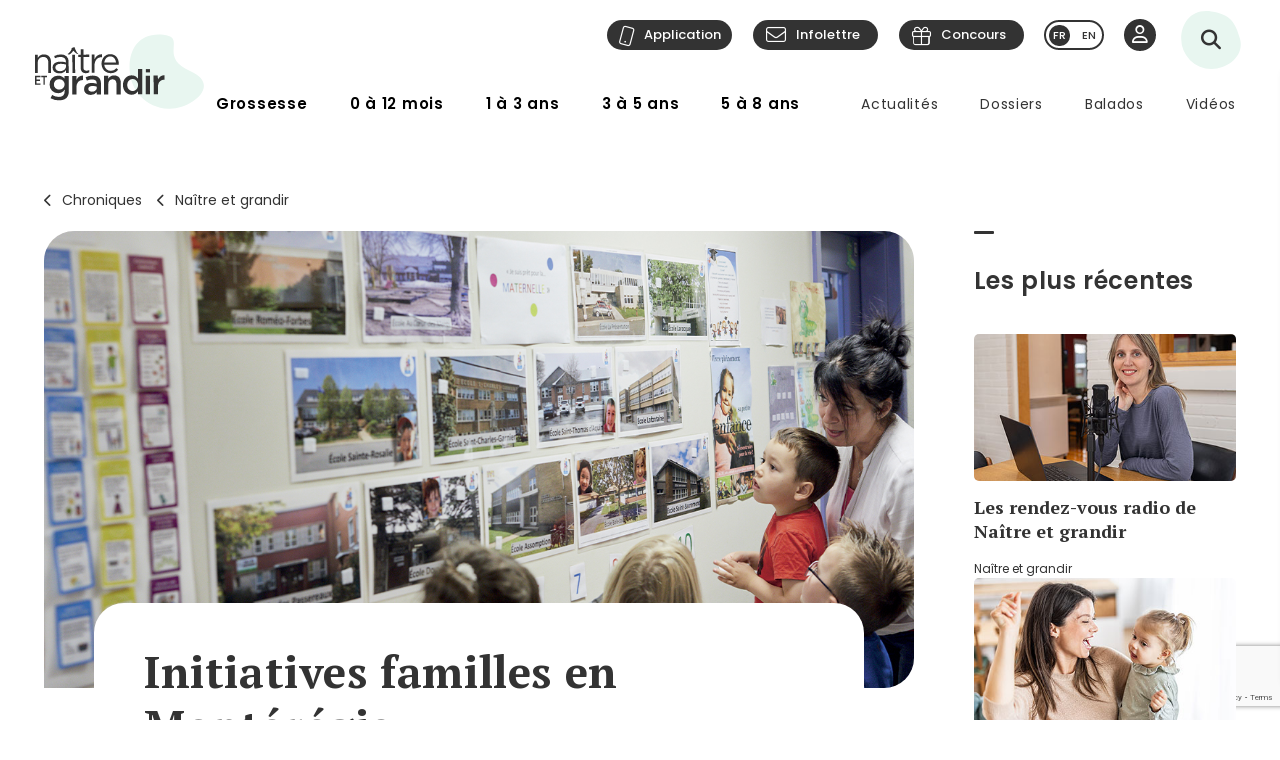

--- FILE ---
content_type: text/html; charset=utf-8
request_url: https://naitreetgrandir.com/fr/chroniques/initiatives-familles-monteregie/
body_size: 21495
content:

<!DOCTYPE html>
<!--[if lt IE 7]>      <html class="no-js lt-ie9 lt-ie8 lt-ie7" lang="fr" xml:lang="fr"> <![endif]-->
<!--[if IE 7]>         <html class="no-js lt-ie9 lt-ie8" lang="fr" xml:lang="fr"> <![endif]-->
<!--[if IE 8]>         <html class="no-js lt-ie9" lang="fr" xml:lang="fr"> <![endif]-->
<!--[if gt IE 8]><!--> <html class="no-js" lang="fr" xml:lang="fr"> <!--<![endif]-->
    <head id="ctl00_ctl00_Head1" prefix="og: https://ogp.me/ns# fb: https://ogp.me/ns/fb# object: https://ogp.me/ns/object#">
        <!-- Google tag (gtag.js) -->
        
        <!-- Google Tag Manager -->
        <script>(function (w, d, s, l, i) {
                w[l] = w[l] || []; w[l].push({
                    'gtm.start':
                        new Date().getTime(), event: 'gtm.js'
                }); var f = d.getElementsByTagName(s)[0],
                    j = d.createElement(s), dl = l != 'dataLayer' ? '&l=' + l : ''; j.async = true; j.src =
                        'https://www.googletagmanager.com/gtm.js?id=' + i + dl; f.parentNode.insertBefore(j, f);
            })(window, document, 'script', 'dataLayer', 'GTM-5R65XZ');</script>
        <!-- End Google Tag Manager -->


        <meta charset="utf-8" /><meta http-equiv="X-UA-Compatible" content="IE=edge,chrome=1" /><meta name="viewport" content="width=device-width, initial-scale=1" /><meta name="verify-v1" content="v1rhluMy85/Co9VY+A/cDky5ADo0hv/vKGugcqxYrfQ=" /><meta name="ahrefs-site-verification" content="78770071bb130a57b5cd17b31552e39db4ffde871a532ce83d500e9fce031f58" /><meta id="ctl00_ctl00_FacebookOgAppId" property="fb:app_id" content="242896522487382" /><meta id="ctl00_ctl00_FacebookOgType" property="og:type" content="website" /><meta id="ctl00_ctl00_FacebookOgUrl" property="og:url" content="https://naitreetgrandir.com/fr/chroniques/initiatives-familles-monteregie/" /><meta id="ctl00_ctl00_FacebookOgTitle" property="og:title" content="Initiatives familles en Montérégie" /><meta id="ctl00_ctl00_FacebookOgDescription" property="og:description" content="Voici 3 initiatives familles de la région de la Montérégie" /><meta id="ctl00_ctl00_FacebookOgImage" property="og:image" content="https://naitreetgrandir.com/documentsng/images/imagesfb/initiatives-familles-monteregie.jpg" /><meta id="ctl00_ctl00_MetaDescription" name="description" content="Voici 3 initiatives familles de la région de la Montérégie" /><meta name="p:domain_verify" content="0d7f6def51e839c840221be0c6c8cbae" /><link rel="shortcut icon" type="image/ico" href="/favicon.ico" /><link rel="stylesheet" href="/css/normalize.min.css" /><link rel="stylesheet" href="/css/style2023.min.css?r=20251205" /><link rel="preconnect" href="https://fonts.googleapis.com" /><link rel="preconnect" href="https://fonts.gstatic.com" crossorigin="" /><link href="//fonts.googleapis.com/css2?family=PT+Serif:ital,wght@0,400;0,700;1,400;1,700&amp;family=Poppins:ital,wght@0,300;0,400;0,500;0,600;0,700;1,300;1,400;1,500;1,600;1,700&amp;display=swap" rel="stylesheet" /><link href="//fonts.googleapis.com/css?family=Open+Sans:300,300i,400,400i,600,600i,700,700i,800,800i" rel="stylesheet" type="text/css" /><link href="//fonts.googleapis.com/css?family=Open+Sans+Condensed:300,700" rel="stylesheet" type="text/css" /><link href="//fonts.googleapis.com/css?family=Roboto+Slab:300,400,700" rel="stylesheet" type="text/css" /><link href="//fonts.googleapis.com/css?family=Roboto:100,300,400,700,900" rel="stylesheet" type="text/css" /><link href="//fonts.googleapis.com/css?family=Droid+Sans:400,700" rel="stylesheet" type="text/css" />

        <!-- update the core fontawesome file -->
        <link href="/js/fontawesome-pro-6.4.0-web/css/fontawesome.css" rel="stylesheet" />
        <!-- update any styles .css files you have linked -->
        <link href="/js/fontawesome-pro-6.4.0-web/css/light.css" rel="stylesheet" /><link href="/js/fontawesome-pro-6.4.0-web/css/regular.css" rel="stylesheet" /><link href="/js/fontawesome-pro-6.4.0-web/css/solid.css" rel="stylesheet" /><link href="/js/fontawesome-pro-6.4.0-web/css/brands.css" rel="stylesheet" /><link rel="stylesheet" href="/css/colorbox.css?r=20231006" /><link href="/js/swiper-11.0.5/package/swiper.css" rel="stylesheet" /><link id="ctl00_ctl00_ctlCanonicalLink" rel="canonical" href="https://naitreetgrandir.com/fr/chroniques/initiatives-familles-monteregie/" />

        <script src="/js/vendor/modernizr-2.6.2-respond-1.1.0.min.js"></script>
        <link rel="stylesheet" href="//code.jquery.com/ui/1.9.2/themes/base/jquery-ui.css" />
        <script src="//ajax.googleapis.com/ajax/libs/jquery/3.5.1/jquery.min.js"></script>
        <script src="/js/jquery-ui-1.12.1.min.js"></script>
        <script src="/js/tooltip.js?r=20250929"></script>

        <script src="/js/colorbox-master/jquery.colorbox-min.js?r=20231006"></script>
        <script src="/js/colorbox-master/jquery.colorbox-fr.js"></script>
        <script src="/js/jquery.touchSwipe.min.js"></script>
        <script src="https://unpkg.com/scrollreveal@4.0.0/dist/scrollreveal.min.js"></script>
         
	    <script src="/js/jquery.maskedinput-1.4.1.js" type="text/javascript"></script>

        

<script>
    
    // DATALAYER - GOOGLE TAG MANAGER
    //dataLayer = [];
     dataLayer = dataLayer || [];

    // EVENT TRACKING - pour GA3 DEPRECATED 1 JUILLET 2023 ---------------
    function ga_clickEvent(category, label, action) {
        //alert("Category= " + category + "\n" + "Label= " + label + "\n" + "Action= "+ action)     
        var valCategory="Catégorie inconnue";
        var valLabel = "Label inconnu";
        var valAction = "Action inconnue";
        if(category){valCategory=category;}
        if (label) { valLabel = label; }
        if (action) { valAction = action; }
        //ga('send', 'event', valCategory, valAction, valLabel);

        // NOUVEAU CODE D'APPEL D'EVENT VIA DATALAYER - GOOGLE TAG MANAGER
        dataLayer.push({'event': 'eventGA',
                'eventCategory': valCategory,
                'eventAction': valAction,
                'eventLabel': valLabel
                
        });
     
    }
    // ---------------

    function ga4_trackingMenuClick(MenuName, MenuDeviceType, MenuAction, MenuSection) {
        var menu_name = ""; if (MenuName) { menu_name = MenuName }
        var menu_device_type = ""; if (MenuDeviceType) { menu_device_type = MenuDeviceType }
        var menu_action = ""; if (MenuAction) { menu_action = MenuAction }
        var menu_section = ""; if (MenuSection) { menu_section = MenuSection }

        //alert("GA4= " + MenuName + "  " + MenuDeviceType + "   "+ MenuAction + "  Section= " + MenuSection)
        // EVent Code pour GA4 
        //gtag('event', 'menu_click', {
        //    'menu_item_name': menu_name,
        //    'menu_item_device_type': menu_device_type,
        //    'menu_item_action': menu_action,
        //    'menu_item_section': menu_section
        //});

        
 		dataLayer.push({	
			'event': 'menu_click',
          	  	'menu_item_name': menu_name,
            	'menu_item_device_type': menu_device_type,
            	'menu_item_action': menu_action,
            	'menu_item_section': menu_section
            
		 });
    }

    function ga4_trackingSubMenuClick(MenuName, MenuDeviceType, MenuParent) {
        var menu_name = ""; if (MenuName) { menu_name = MenuName }
        var menu_device_type = ""; if (MenuDeviceType) { menu_device_type = MenuDeviceType }
        var menu_parent = ""; if (MenuParent) { menu_parent = MenuParent }


        //alert("GA4SubMenu= " + MenuName + "  " + MenuDeviceType + " parent= "+ MenuParent)
        //gtag('event', 'submenu_click', {
        //    'menu_item_name': menu_name,
        //    'menu_item_device_type': menu_device_type,
        //    'menu_item_parent': menu_parent
        //});
       
 		dataLayer.push({	
			'event': 'submenu_click', 
         	'menu_item_name': menu_name,
           	'menu_item_device_type': menu_device_type,
          	'menu_item_parent': menu_parent            
		 });
    }
    
    //FACEBOOK- Perfect Audience -------

    //(function () {
    //    window._pa = window._pa || {};
    //    // _pa.onLoadEvent = "sign_up"; // OPTIONAL: name of segment/conversion to be fired on script load
    //    var pa = document.createElement('script'); pa.type = 'text/javascript'; pa.async = true;
    //    pa.src = ('https:' == document.location.protocol ? 'https:' : 'http:') + "//tag.perfectaudience.com/serve/51245b7e7734980002000073.js";
    //    var s = document.getElementsByTagName('script')[0]; s.parentNode.insertBefore(pa, s);
    //})();
    // ---------------

    


    // COMSCORE TAG ----------------
      var _comscore = _comscore || [];
    _comscore.push({ c1: "2", c2: "18909054" });
    (function() {
        var s = document.createElement("script"), el = document.getElementsByTagName("script")[0]; s.async = true;
        s.src = (document.location.protocol == "https:" ? "https://sb" : "http://b") + ".scorecardresearch.com/beacon.js";
        el.parentNode.insertBefore(s, el);
    })();
    // End COMSCORE TAG -----------

</script>


    
    
    


    
    <!-- READSPEAKER SCRIPT =========== -->
    <script type="text/javascript">
    <!--
        window.rsConf = { general: { usePost: true} };
    //-->
    </script>
    
    <!-- New Script -->
    <script src="//cdn1.readspeaker.com/script/7159/webReader/webReader.js?pids=wr" type="text/javascript"></script>
    <style type="text/css">.rsbtn .rsbtn_powered .rsbtn_btnlabel{display:none;}</style>

    <!-- END OF READSPEAKER SCRIPT ==== -->

    <script type="text/javascript">
        // Ferme la boîte de références et applique un toggle sur le titre  
        $(document).ready(function () {
            var refTitle = $("table#ref h3");
            $(refTitle).nextAll().hide();
            
            $(refTitle).click(function () {
                $(refTitle).nextAll().slideToggle();
            });
        });
    </script>
    
    <link rel="stylesheet" href="/css/styleBlogue.css?r=20240724">
    <script type="text/javascript">
        jQuery(document).ready(function () {
            jQuery("#listeBlogueurs h2.mobile").on("click", function () {
                jQuery("#listeBlogueurs ul").toggleClass("afficherSurMobile");
            });


            jQuery(".mainContentImage").prependTo("#contenuFicheTexte");
        });
    </script>
    

<script type="application/ld+json">{
    "@context":"http://schema.org","@type":"NewsArticle","mainEntityOfPage":{"@type":"WebPage","@id":"https://naitreetgrandir.com/fr/chroniques/initiatives-familles-monteregie/"},"headline":"Initiatives familles en Montérégie","description":"","sourceOrganization":{"@type":"Organization","name":"Naître et grandir"},"datePublished":"2019-11-04 00:00:00","dateModified":"2019-11-04 00:00:00","author":[{"@type":"Organization","name":"Na\u00EEtre et grandir"}],"image":{"@type":"ImageObject","representativeOfPage":true,"url":"https://naitreetgrandir.com/documentsng/images/imagesprincipalepetite/initiatives-familles-monteregie.jpg","width":"300","height":"180","description":""},"publisher":{"@type":"Organization","name":"Naitre et grandir","url":"https://naitreetgrandir.com","sameAs":["https://facebook.com/naitreetgrandir/","https://www.youtube.com/user/NaitreGrandir","https://pinterest.ca/naitreetgrandir/"],"logo":{"@type":"ImageObject","url":"https://naitreetgrandir.com/img/layout2013/logo-ng.png","width":191,"height":60}} 
}</script>



        <!--[if lte IE 8]>
        <link rel="Stylesheet" type="text/css" href="/css/style2013-ie8moins.css" />
        <script src="/js/css3-mediaqueries.js"></script>
        <![endif]-->
    <title>
	Initiatives familles en Mont&#233;r&#233;gie
</title></head>
    <body id="naitreetgrandir" class="blogue">
        <!-- Google Tag Manager (noscript) -->
        <noscript><iframe src="https://www.googletagmanager.com/ns.html?id=GTM-5R65XZ"
        height="0" width="0" style="display:none;visibility:hidden"></iframe></noscript>



        <!-- End Google Tag Manager (noscript) -->
        

<div id="btnQuitterRapidement" tabindex="0" role="button" class="button"><div id="btnQuitterRapidement_texte">Quitter rapidement</div></div>

<script>
    // Clavier (touche enter ou espace)
    document.querySelector("#btnQuitterRapidement").addEventListener('keydown', function (e) {
        const keyD = e.key !== undefined ? e.key : e.keyCode;
        if ((keyD === 'Enter' || keyD === 13) || (['Spacebar', ' '].indexOf(keyD) >= 0 || keyD === 32)) {
            e.preventDefault();
            this.click();
        }
    });
    // Souris
    $("#btnQuitterRapidement").click(function (e) {
        var siteRedirect = "https://www.google.ca/";
        document.body.innerHTML = '';

        var stateObj = { foo: "bar" };
        for (var i = 0; i < 9; i++) { // Ajoute des entrées dans l'historique (Cette page est une redirection vers un site 'safe')
            history.pushState(stateObj, "", "/ca");
        }
        window.open(siteRedirect); // Ouvre une nouvelle fenêtre pour ne pas avoir de bouton précédent qui fonctionne
        location.replace(siteRedirect); // Change la page actuelle
        e.preventDefault();
    });
</script>
    



        
            <div id="fb-root"></div>
           


        
          
        <form name="aspnetForm" method="post" action="/fr/chroniques/initiatives-familles-monteregie/" id="aspnetForm">
<div>
<input type="hidden" name="__EVENTTARGET" id="__EVENTTARGET" value="" />
<input type="hidden" name="__EVENTARGUMENT" id="__EVENTARGUMENT" value="" />
<input type="hidden" name="__VIEWSTATE" id="__VIEWSTATE" value="/wEPDwUKLTgzODE5NzgyOQ8WAh4NX0F1dGV1ckJpbGxldDL7EQABAAAA/////[base64]///8sU0QuTExCTEdlbi5Qcm8uT1JNU3VwcG9ydENsYXNzZXMuRW50aXR5U3RhdGUBAAAAB3ZhbHVlX18ACAMAAAABAAAAAAAKBPn///8LU3lzdGVtLkd1aWQLAAAAAl9hAl9iAl9jAl9kAl9lAl9mAl9nAl9oAl9pAl9qAl9rAAAAAAAAAAAAAAAIBwcCAgICAgICAowFH9bbE/[base64]" />
</div>

<script type="text/javascript">
//<![CDATA[
var theForm = document.forms['aspnetForm'];
if (!theForm) {
    theForm = document.aspnetForm;
}
function __doPostBack(eventTarget, eventArgument) {
    if (!theForm.onsubmit || (theForm.onsubmit() != false)) {
        theForm.__EVENTTARGET.value = eventTarget;
        theForm.__EVENTARGUMENT.value = eventArgument;
        theForm.submit();
    }
}
//]]>
</script>


<script src="/WebResource.axd?d=u6a1ShgHp8oy3Xk0QdrLMpAZkyIUYqBxBKeldwOU4P6dLogVK-mcAZiul1SNKO3WalmoIvcUlz-B2l6Ph35V17fFBus1&amp;t=638883127099574018" type="text/javascript"></script>


<script src="https://www.google.com/recaptcha/api.js?render=6LfI5k8iAAAAADHUCFEgwzSmI6zlydHGqxO6Hyvc" type="text/javascript"></script>
<script src="/ScriptResource.axd?d=TOt8cQ0_VOV9BuwcrMAXoy87qW2UhBo8tVZc52vvwzQgwmpIzMlyAQwsnYuNVgX9IjyrcCg-ykCU3kAzhp0lSWRyIKRfEMjWbWqqrnhuyIxbT6Tl40qCHfG6LRwpAneqoZay7DnttDajqYrvGx-5CrfJ34qoCZdvK30Kzc-Wtr9okhCq0&amp;t=74a40145" type="text/javascript"></script>
<script src="/ScriptResource.axd?d=dC3KVtglKolnJQu8TJPJVhiTaj84GW2K5o4R4hZs0PjgjjGiWTaEQZ4iUlj6a6akrmeLACtKdMf65DYX-tseppKVqB86IVyTUbuZxsecF0QXoR2MIRea1jFUpv6AO_0BqBy95h6oaaL0zqRJGwDNDDUO3uzmI3sq6OwwhFUN7VlCZpqv0&amp;t=74a40145" type="text/javascript"></script>
<script src="/ScriptResource.axd?d=Tk4HUESj69Pqeb__xVZ7H7HwlM51pFJb2Sn3r7w9-XwXID3_OKESG5XyGUr9194niIYNcspLWR9KCNdJwgwm0oe-Ls-xFO5KuUrmGwWcFAHVEld-24sHfdschSrTKBqhjBo9osy4rlRl3sYH7CmGeUueI7DsEJFAOTq4sO5HromZyxjjxprBUJq2BIbOeA-JEw00PQ2&amp;t=74a40145" type="text/javascript"></script>
<script type="text/javascript">
//<![CDATA[
Sys.Services._ProfileService.DefaultWebServicePath = '../../../Profile_JSON_AppService.axd';
Sys.Services._AuthenticationService.DefaultWebServicePath = '../../../Authentication_JSON_AppService.axd';
//]]>
</script>

<div>

	<input type="hidden" name="__VIEWSTATEGENERATOR" id="__VIEWSTATEGENERATOR" value="EEEF4DAE" />
</div>
        

<script type="text/javascript">
    function showTheColorBox() {
        $('#publisherErrorBox').show();
        $.colorbox({
            inline: true, width: "80%", open: true, href: "#publisherErrorBox",

            onClosed: function () {
                $('#publisherErrorBox').hide();
            },
            onOpen: function () {
                $('#publisherErrorBox').show();
            }
        });
    }
</script>




        

        <script type="text/javascript">
//<![CDATA[
Sys.WebForms.PageRequestManager._initialize('ctl00$ctl00$ctlScriptManager', 'aspnetForm', ['tctl00$ctl00$Avatar$ctlUpdatePanel','','tctl00$ctl00$ctlUpdatePanel',''], [], [], 90, 'ctl00$ctl00');
//]]>
</script>

<span id="ctl00_ctl00_ctlTrace" data-page-url="http://naitreetgrandir.com/fr/chroniques/fiche.aspx?doc=initiatives-familles-monteregie"></span>
        <div class="header-container">
            <header class="wrapper clearfix">
                <a name="TopPosition"></a>
                <div id="ctl00_ctl00_ctlLogo" class="siteTitle"><a href="https://naitreetgrandir.com/fr/" title="Accueil"><span>Na&icirc;tre et grandir</span></a></div>
                    
	        	<a id="afficherMenu" title="Afficher le menu"><span>Afficher le menu</span></a>

	        	<a id="afficherRecherche" title="Afficher la recherche"><span>Afficher la recherche</span></a>



                <div id="menuHeader">
                    <div id="menuHeaderContainer">
                        

		<div id="menu">
			<nav>
				<ul>        
					<li class="mGrossesse niv0" data-category="Grossesse"><span class="menuName"><a href="https://naitreetgrandir.com/fr/grossesse/">Grossesse</a><span class="mobileOvertake"><a>Ouvrir</a></span></span>
                        <div class="subMenu">
                            <a class="subTitle">Grossesse</a>
						    <ul>
                                <li><a href="https://naitreetgrandir.com/fr/grossesse/trimestre1/">1er trimestre</a></li>         
                                <li><a href="https://naitreetgrandir.com/fr/grossesse/trimestre2/">2e trimestre</a></li>         
                                <li><a href="https://naitreetgrandir.com/fr/grossesse/trimestre3/">3e trimestre</a></li>         
                                <li><a href="https://naitreetgrandir.com/fr/grossesse/accouchement/">Accouchement</a></li>         
                                <li><a href="https://naitreetgrandir.com/fr/grossesse/sante-bien-etre/">Santé et bien-être</a></li>                                     
                                <li><a href="https://naitreetgrandir.com/fr/infolettre/">Infolettre</a></li>
						    </ul>
                        </div>
					</li>
					<li class="m012 niv0" data-category="012mois"><span class="menuName"><a href="https://naitreetgrandir.com/fr/etape/0_12_mois/">0 à 12 mois</a><span class="mobileOvertake"><a>Ouvrir</a></span></span>
                        <div class="subMenu">
                            <a class="subTitle">0 à 12 mois</a>
 						    <ul>        
                               <li><a href="https://naitreetgrandir.com/fr/etape/0_12_mois/developpement/">Développement</a></li>         
                                <li><a href="https://naitreetgrandir.com/fr/etape/0_12_mois/alimentation/">Nourrir</a></li>         
                                <li><a href="https://naitreetgrandir.com/fr/etape/0_12_mois/soins/">Soins et bien-être</a></li>
                                <li><a href="https://naitreetgrandir.com/fr/etape/0_12_mois/viefamille/">Vie de famille</a></li>
                                <li><a href="https://naitreetgrandir.com/fr/etape/0_12_mois/jeux/">Apprentissages et jeux</a></li>
                                <li><a href="https://naitreetgrandir.com/fr/etape/0_12_mois/fiches-activites/">Fiches d'activités</a></li>
                                <li><a href="https://naitreetgrandir.com/fr/sante/">Santé</a></li>
                            </ul>
                        </div>
					</li>
					<li class="m13 niv0" data-category="13ans"><span class="menuName"><a href="https://naitreetgrandir.com/fr/etape/1_3_ans/">1 à 3 ans</a><span class="mobileOvertake"><a>Ouvrir</a></span></span>
                        <div class="subMenu">
                            <a class="subTitle">1 à 3 ans</a>
						    <ul>        
                                <li><a href="https://naitreetgrandir.com/fr/etape/1_3_ans/developpement/">Développement</a></li>         
                                <li><a href="https://naitreetgrandir.com/fr/etape/1_3_ans/langage/">Lecture et langage</a></li>         
                                <li><a href="https://naitreetgrandir.com/fr/etape/1_3_ans/alimentation/">Alimentation</a></li>
                                <li><a href="https://naitreetgrandir.com/fr/etape/1_3_ans/soins/">Soins et bien-être</a></li>
                                <li><a href="https://naitreetgrandir.com/fr/etape/1_3_ans/viefamille/">Vie de famille</a></li>
                                <li><a href="https://naitreetgrandir.com/fr/etape/1_3_ans/garderie/">Garderie</a></li> 
                                <li><a href="https://naitreetgrandir.com/fr/etape/1_3_ans/jeux/">Apprentissages et jeux</a></li>
                                <li><a href="https://naitreetgrandir.com/fr/etape/1_3_ans/fiches-activites/">Fiches d'activités</a></li>
                                <li><a href="https://naitreetgrandir.com/fr/sante/">Santé</a></li>
                                <li><a href="https://naitreetgrandir.com/fr/etape/1_3_ans/comportement/">Comportement et discipline</a></li>
						    </ul>
                        </div>
					</li>
					<li class="m35 niv0" data-category="35ans"><span class="menuName"><a href="https://naitreetgrandir.com/fr/etape/3-5-ans/">3 à 5 ans</a><span class="mobileOvertake"><a>Ouvrir</a></span></span>
                        <div class="subMenu">
                            <a class="subTitle">3 à 5 ans</a>
						    <ul>        
                                <li><a href="https://naitreetgrandir.com/fr/etape/3-5-ans/developpement/">Développement</a></li>    
                                <li><a href="https://naitreetgrandir.com/fr/etape/3-5-ans/langage/">Lecture et langage</a></li>         
                                <li><a href="https://naitreetgrandir.com/fr/etape/3-5-ans/alimentation/">Alimentation</a></li>
                                <li><a href="https://naitreetgrandir.com/fr/etape/3-5-ans/vie-famille/">Vie de famille</a></li>  
                                <li><a href="https://naitreetgrandir.com/fr/etape/3-5-ans/garderie/">Garderie</a></li>         
                                <li><a href="https://naitreetgrandir.com/fr/etape/3-5-ans/apprentissage-jeux/">Apprentissages et jeux</a></li>
                                <li><a href="https://naitreetgrandir.com/fr/etape/3-5-ans/fiches-activites/">Fiches d'activités</a></li>
                                <li><a href="https://naitreetgrandir.com/fr/etape/3-5-ans/comportement/">Comportement et discipline</a></li>
                                <li><a href="https://naitreetgrandir.com/fr/sante/">Santé</a></li> 
						    </ul>
                        </div>
					</li>
					<li class="m58 niv0" data-category="58ans"><span class="menuName"><a href="https://naitreetgrandir.com/fr/etape/5-8-ans/">5 à 8 ans</a><span class="mobileOvertake"><a>Ouvrir</a></span></span>
                        <div class="subMenu">
                            <a class="subTitle">5 à 8 ans</a>
						    <ul>        
                                <li><a href="https://naitreetgrandir.com/fr/etape/5-8-ans/developpement/">Développement</a></li>    
                                <li><a href="https://naitreetgrandir.com/fr/etape/5-8-ans/ecole/">À l'école</a></li>         
                                <li><a href="https://naitreetgrandir.com/fr/etape/5-8-ans/jouer-bouger/">Jouer et bouger</a></li>
                                <li><a href="https://naitreetgrandir.com/fr/etape/5-8-ans/fiches-activites/">Fiches d'activités</a></li> 
                                <li><a href="https://naitreetgrandir.com/fr/etape/5-8-ans/vie-famille/">Vie de famille</a></li>  
                                <li><a href="https://naitreetgrandir.com/fr/etape/5-8-ans/langage/">Lecture et langage</a></li>         
                                <li><a href="https://naitreetgrandir.com/fr/etape/5-8-ans/alimentation/">Alimentation</a></li>
                                <li><a href="https://naitreetgrandir.com/fr/etape/5-8-ans/comportement/">Comportement</a></li>
                                <li><a href="https://naitreetgrandir.com/fr/sante/">Santé</a></li> 
						    </ul>
                        </div>
					</li>
				</ul>
			</nav>
		</div>

		<div id="menuDesktop" style="display: none;">
			<nav>
				<ul>        
					<li class="mGrossesse niv0" data-category="Grossesse"><span class="menuName"><a href="https://naitreetgrandir.com/fr/grossesse/">Grossesse</a></span>
                        <div class="subMenu"><div class="subMenuContainer">
                            <div class="subMenuContent">
						        <ul>
                                    <li class="niv1"><a href="https://naitreetgrandir.com/fr/grossesse/trimestre1/">1er trimestre</a><span class="subtitle">(0 à 14 semaines)</span></li>         
                                    <li class="niv1"><a href="https://naitreetgrandir.com/fr/grossesse/trimestre2/">2e trimestre</a><span class="subtitle">(15 à 28 semaines)</span></li>         
                                    <li class="niv1"><a href="https://naitreetgrandir.com/fr/grossesse/trimestre3/">3e trimestre</a><span class="subtitle">(29 à 40 semaines)</span></li>         
                                </ul>
                                <ul>
                                    <li class="niv1"><a href="https://naitreetgrandir.com/fr/grossesse/accouchement/">Accouchement</a></li>         
                                    <li class="niv1"><a href="https://naitreetgrandir.com/fr/grossesse/sante-bien-etre/">Santé et bien-être</a></li>                                     
						        </ul>
                                <ul class="separateur">
                                    <li class="niv2"><a href="https://naitreetgrandir.com/application/">Application: Votre suivi de grossesse</a></li>
                                    <li class="niv2"><a href="/fr/outils/boite_outils/calculateur-date-accouchement">Calculateur de la date d’accouchement</a></li>
                                    <li class="niv2"><a href="https://naitreetgrandir.com/fr/grossesse/diaporama/">Le développement du foetus en images</a></li>
                                    <li class="niv2"><a href="https://naitreetgrandir.com/fr/telecharger/#grossesse">À télécharger: La trousse de naissance</a></li>
                                </ul>
                            </div>
                            <a class="close">Fermer</a>
                        </div></div>
					</li>
					<li class="m012 niv0" data-category="012mois"><span class="menuName"><a href="https://naitreetgrandir.com/fr/etape/0_12_mois/">0 à 12 mois</a></span>
                        <div class="subMenu"><div class="subMenuContainer">
                            <div class="subMenuContent">
 						        <ul>        
                                    <li class="niv1"><a href="https://naitreetgrandir.com/fr/etape/0_12_mois/developpement/">Développement</a></li>
                                    <li class="niv2"><a href="https://naitreetgrandir.com/fr/etape/0_12_mois/developpement/nouveau_ne/">Nouveau-né</a></li>   
                                    <li class="niv2"><a href="https://naitreetgrandir.com/fr/etape/0_12_mois/developpement/1_mois/">1 mois</a></li>
                                    <li class="niv2"><a href="https://naitreetgrandir.com/fr/etape/0_12_mois/developpement/2_mois/">2 mois</a></li>
                                    <li class="niv2"><a href="https://naitreetgrandir.com/fr/etape/0_12_mois/developpement/3_mois/">3 mois</a></li>
                                    <li class="niv2"><a href="https://naitreetgrandir.com/fr/etape/0_12_mois/developpement/4_mois/">4 mois</a></li>
                                </ul>
                                <ul class="nospace">
                                    <li class="niv1"><span class="vide">&nbsp;</span></li>
                                    <li class="niv2"><span class="vide">&nbsp;</span></li>
                                    <li class="niv2"><a href="https://naitreetgrandir.com/fr/etape/0_12_mois/developpement/5_mois/">5 mois</a></li>
                                    <li class="niv2"><a href="https://naitreetgrandir.com/fr/etape/0_12_mois/developpement/6_mois/">6 mois</a></li>
                                    <li class="niv2"><a href="https://naitreetgrandir.com/fr/etape/0_12_mois/developpement/7_9_mois/">7 à 9 mois</a></li>
                                    <li class="niv2"><a href="https://naitreetgrandir.com/fr/etape/0_12_mois/developpement/10_12_mois/">10 à 12 mois</a></li>        
                                </ul> 
                                <ul>
                                    <li class="niv1"><a href="https://naitreetgrandir.com/fr/etape/0_12_mois/alimentation/">Nourrir</a></li>         
                                    <li class="niv1"><a href="https://naitreetgrandir.com/fr/etape/0_12_mois/soins/">Soins et bien-être</a></li>
                                    <li class="niv1"><a href="https://naitreetgrandir.com/fr/etape/0_12_mois/viefamille/">Vie de famille</a></li>
                                    <li class="niv1"><a href="https://naitreetgrandir.com/fr/etape/0_12_mois/jeux/">Apprentissages et jeux</a></li>
                                    <li class="niv1"><a href="https://naitreetgrandir.com/fr/sante/">Santé</a></li>
                                </ul>
 						        <ul>        
                                    <li class="niv1"><a href="https://naitreetgrandir.com/fr/etape/0_12_mois/fiches-activites/">Fiches d'activités</a></li>
                                    <li class="niv2"><a href="https://naitreetgrandir.com/fr/etape/0_12_mois/fiches-activites/bricolage/">Bricolages</a></li>
                                    <li class="niv2"><a href="https://naitreetgrandir.com/fr/etape/0_12_mois/fiches-activites/contes/">Contes</a></li>
                                    <li class="niv2"><a href="https://naitreetgrandir.com/fr/etape/0_12_mois/fiches-activites/dessins/">Dessins</a></li>
                                    <li class="niv2"><a href="https://naitreetgrandir.com/fr/etape/0_12_mois/fiches-activites/jeux/">Jeux</a></li>
                                </ul>
                            </div>
                            <a class="close">Fermer</a>
                        </div></div>
					</li>
					<li class="m13 niv0" data-category="13ans"><span class="menuName"><a href="https://naitreetgrandir.com/fr/etape/1_3_ans/">1 à 3 ans</a></span>
                        <div class="subMenu"><div class="subMenuContainer">
                            <div class="subMenuContent">
						        <ul>        
                                    <li class="niv1"><a href="https://naitreetgrandir.com/fr/etape/1_3_ans/developpement/">Développement</a></li>         
                                    <li class="niv2"><a href="https://naitreetgrandir.com/fr/etape/1_3_ans/developpement/13_18_mois/">1 an à 1 1/2</a></li>
                                    <li class="niv2"><a href="https://naitreetgrandir.com/fr/etape/1_3_ans/developpement/19_24_mois/">1 1/2 à 2 ans</a></li>
                                    <li class="niv2"><a href="https://naitreetgrandir.com/fr/etape/1_3_ans/developpement/25_30_mois/">2 ans à 2 1/2</a></li>
                                    <li class="niv2"><a href="https://naitreetgrandir.com/fr/etape/1_3_ans/developpement/31_36_mois/">2 1/2 à 3 ans</a> </li>
                                </ul>
                                <ul>
                                    <li class="niv1"><a href="https://naitreetgrandir.com/fr/etape/1_3_ans/langage/">Lecture et langage</a></li>         
                                    <li class="niv1"><a href="https://naitreetgrandir.com/fr/etape/1_3_ans/soins/">Soins et bien-être</a></li>
                                    <li class="niv1"><a href="https://naitreetgrandir.com/fr/etape/1_3_ans/garderie/">Garderie</a></li> 
                                </ul>
                                <ul>
                                    <li class="niv1"><a href="https://naitreetgrandir.com/fr/etape/1_3_ans/comportement/">Comportement et discipline</a></li>
                                    <li class="niv1"><a href="https://naitreetgrandir.com/fr/etape/1_3_ans/viefamille/">Vie de famille</a></li>
                                    <li class="niv1"><a href="https://naitreetgrandir.com/fr/etape/1_3_ans/jeux/">Apprentissages et jeux</a></li>
                                    <li class="niv1"><a href="https://naitreetgrandir.com/fr/sante/">Santé</a></li>
                                </ul>
                                <ul>
                                    <li class="niv1"><a href="https://naitreetgrandir.com/fr/etape/1_3_ans/alimentation/">Alimentation</a></li>
                                    <li class="niv2"><a href="https://naitreetgrandir.com/fr/etape/1_3_ans/alimentation/cuisiner-enfant/">Cuisiner avec votre enfant</a></li>
                                    <li class="niv2"><a href="https://naitreetgrandir.com/fr/recette-familiale/">Recettes familiales</a></li>
						        </ul>
                                <ul>
                                    <li class="niv1"><a href="https://naitreetgrandir.com/fr/etape/1_3_ans/fiches-activites/">Fiches d'activités</a></li>
                                    <li class="niv2"><a href="https://naitreetgrandir.com/fr/etape/1_3_ans/fiches-activites/bricolage/">Bricolages</a></li>
                                    <li class="niv2"><a href="https://naitreetgrandir.com/fr/etape/1_3_ans/fiches-activites/contes/">Contes</a></li>
                                    <li class="niv2"><a href="https://naitreetgrandir.com/fr/etape/1_3_ans/fiches-activites/dessins/">Dessins</a></li>
                                    <li class="niv2"><a href="https://naitreetgrandir.com/fr/etape/1_3_ans/fiches-activites/jeux/">Jeux</a></li>
                                </ul>
                            </div>
                            <a class="close">Fermer</a>
                        </div></div>
					</li>
					<li class="m35 niv0" data-category="35ans"><span class="menuName"><a href="https://naitreetgrandir.com/fr/etape/3-5-ans/">3 à 5 ans</a></span>
                        <div class="subMenu"><div class="subMenuContainer">
                            <div class="subMenuContent">
						        <ul data-category="35ans">        
                                    <li class="niv1"><a href="https://naitreetgrandir.com/fr/etape/3-5-ans/developpement/">Développement</a></li>    
                                    <li class="niv2"><a href="https://naitreetgrandir.com/fr/etape/3-5-ans/developpement/3-4-ans/">3 à 4 ans</a></li>
                                    <li class="niv2"><a href="https://naitreetgrandir.com/fr/etape/3-5-ans/developpement/4-5-ans/">4 à 5 ans</a></li>
						        </ul>
                                <ul>
                                    <li class="niv1"><a href="https://naitreetgrandir.com/fr/etape/3-5-ans/langage/">Lecture et langage</a></li>         
                                    <li class="niv1"><a href="https://naitreetgrandir.com/fr/etape/3-5-ans/vie-famille/">Vie de famille</a></li>  
                                    <li class="niv1"><a href="https://naitreetgrandir.com/fr/etape/3-5-ans/garderie/">Garderie</a></li>         
						        </ul>
                                <ul>
                                    <li class="niv1"><a href="https://naitreetgrandir.com/fr/etape/3-5-ans/comportement/">Comportement et discipline</a></li>
                                    <li class="niv1"><a href="https://naitreetgrandir.com/fr/etape/3-5-ans/apprentissage-jeux/">Apprentissages et jeux</a></li>
                                    <li class="niv1"><a href="https://naitreetgrandir.com/fr/sante/">Santé</a></li> 
						        </ul>
                                <ul>
                                    <li class="niv1"><a href="https://naitreetgrandir.com/fr/etape/3-5-ans/alimentation/">Alimentation</a></li>
                                    <li class="niv2"><a href="https://naitreetgrandir.com/fr/etape/3-5-ans/alimentation/cuisiner-enfant/">Cuisiner avec votre enfant</a></li>
                                    <li class="niv2"><a href="https://naitreetgrandir.com/fr/recette-familiale/">Recettes familiales</a></li>
						        </ul>
                                <ul>
                                    <li class="niv1"><a href="https://naitreetgrandir.com/fr/etape/3-5-ans/fiches-activites/">Fiches d'activités</a></li>
                                    <li class="niv2"><a href="https://naitreetgrandir.com/fr/etape/3-5-ans/fiches-activites/bricolage/">Bricolages</a></li>
                                    <li class="niv2"><a href="https://naitreetgrandir.com/fr/etape/3-5-ans/fiches-activites/contes/">Contes</a></li>
                                    <li class="niv2"><a href="https://naitreetgrandir.com/fr/etape/3-5-ans/fiches-activites/dessins/">Dessins</a></li>
                                    <li class="niv2"><a href="https://naitreetgrandir.com/fr/etape/3-5-ans/fiches-activites/jeux/">Jeux</a></li>
						        </ul>
                            </div>
                            <a class="close">Fermer</a>
                        </div></div>
					</li>
					<li class="m58 niv0" data-category="58ans"><span class="menuName"><a href="https://naitreetgrandir.com/fr/etape/5-8-ans/">5 à 8 ans</a></span>
                        <div class="subMenu"><div class="subMenuContainer">
                            <div class="subMenuContent">
						        <ul>        
                                    <li class="niv1"><a href="https://naitreetgrandir.com/fr/etape/5-8-ans/developpement/">Développement</a></li>    
                                    <li class="niv2"><a href="https://naitreetgrandir.com/fr/etape/5-8-ans/developpement/5-6-ans/">5 à 6 ans</a></li>
                                    <li class="niv2"><a href="https://naitreetgrandir.com/fr/etape/5-8-ans/developpement/6-7-ans/">6 à 7 ans</a></li>
                                    <li class="niv2"><a href="https://naitreetgrandir.com/fr/etape/5-8-ans/developpement/7-8-ans/">7 à 8 ans</a></li>
						        </ul>
                                <ul>
                                    <li class="niv1"><a href="https://naitreetgrandir.com/fr/etape/5-8-ans/ecole/">À l'école</a></li>         
                                    <li class="niv1"><a href="https://naitreetgrandir.com/fr/etape/5-8-ans/jouer-bouger/">Jouer et bouger</a></li>
                                    <li class="niv1"><a href="https://naitreetgrandir.com/fr/etape/5-8-ans/comportement/">Comportement</a></li>
						        </ul>
                                <ul>
                                    <li class="niv1"><a href="https://naitreetgrandir.com/fr/etape/5-8-ans/langage/">Lecture et langage</a></li>         
                                    <li class="niv1"><a href="https://naitreetgrandir.com/fr/etape/5-8-ans/vie-famille/">Vie de famille</a></li>  
                                    <li class="niv1"><a href="https://naitreetgrandir.com/fr/sante/">Santé</a></li> 
						        </ul>
                                <ul>
                                    <li class="niv1"><a href="https://naitreetgrandir.com/fr/etape/5-8-ans/alimentation/">Alimentation</a></li>
                                    <li class="niv2"><a href="https://naitreetgrandir.com/fr/etape/5-8-ans/alimentation/cuisiner-enfant/">Cuisiner avec votre enfant</a></li>
                                    <li class="niv2"><a href="https://naitreetgrandir.com/fr/recette-familiale/">Recettes familiales</a></li>
						        </ul>
                                <ul>
                                    <li class="niv1"><a href="https://naitreetgrandir.com/fr/etape/5-8-ans/fiches-activites/">Fiches d'activités</a></li> 
                                    <li class="niv2"><a href="https://naitreetgrandir.com/fr/etape/5-8-ans/fiches-activites/bricolage/">Bricolages</a></li>
                                    <li class="niv2"><a href="https://naitreetgrandir.com/fr/etape/5-8-ans/fiches-activites/contes/">Contes</a></li>
                                    <li class="niv2"><a href="https://naitreetgrandir.com/fr/etape/5-8-ans/fiches-activites/dessins/">Dessins</a></li>
                                    <li class="niv2"><a href="https://naitreetgrandir.com/fr/etape/5-8-ans/fiches-activites/jeux/">Jeux</a></li>
						        </ul>
                            </div>
                            <a class="close">Fermer</a>
                        </div></div>
					</li>
				</ul>
			</nav>
		</div>
                
                        <div id="menuSecondaire">
		                    <div id="menuOutils">
	                            <nav>
	                                <ul data-category="Outils">        
	                                    <li class="mNouvelles"><a href="https://naitreetgrandir.com/fr/nouvelles/">Actualités</a></li>
	                                    <li class="mDossiers"><a href="https://naitreetgrandir.com/fr/dossier/">Dossiers</a></li>
                                        <li class="mBalado"><a href="https://naitreetgrandir.com/fr/balado/">Balados</a></li>
                                        <li class="mVideo"><a href="https://naitreetgrandir.com/fr/video/">Vidéos</a></li>
	                                    
	                                </ul>
	                            </nav>
                            </div>

	                        <a href="https://naitreetgrandir.com/application/" id="boutonHeaderApplication">Application</a>
                            <a href="https://naitreetgrandir.com/fr/infolettre/" id="boutonHeaderInfolettre">Infolettre</a>
                            <a href="https://naitreetgrandir.com/fr/concours/" id="boutonHeaderConcours" class="mobileMenuOnly">Concours</a>

                            <div id="traductionHeader">
                                <a id="ctl00_ctl00_ctlUrlNavLang" href="https://naitreetgrandir.com/en/"><span>En</span></a>
                            </div>
                            
                        </div>
                    </div>
                    <div id="headerOverlay"></div>
                </div>

                <div id="headerAvatar">
                    <a ID="ctlLinkAvatar" title="Mon compte">

<span class="avatar-container">
    <div id="ctl00_ctl00_Avatar_ctlUpdatePanel">
	
            
                    <i class="fa-regular fa-user"></i>
                
        
</div>
</span></a>
                </div>

                 <div id="connexionContainer">
    <div id="se-connecter">
        

                <div id="connexion">
                    <div class="user-container">
                        <div class="avatar-container">
                            <div class="icon-container">
                                <i class='fa-regular fa-user'></i>
                            </div>
                        </div>
                        <div class="text-container">
                            <p>Personnalisez vos infolettres, vos suivis et gérez votre compte en un instant!</p>
                        </div>
                    </div>
                    <div class="buttonList">
                        <span class='nonMobile'><a id="ctlConnexion" href="https://naitreetgrandir.com/connexion/" class="button">Me connecter</a></span>
                        <span class='nonMobile'><a id="ctlInscription" href="https://naitreetgrandir.com/inscription/" class="button secondaire">Créer un compte</a></span>
                    </div>

                    <div class="description">
                        <h2>Créez votre compte <br />et simplifiez votre vie de parent!</h2>
                        <p>Un compte unique pour l’infolettre et l’appli.</p>
                        <p>Profitez chaque semaine, d’un contenu qui évolue selon votre grossesse ou l’âge de votre enfant.</p>
                        <p>Mettez à jour facilement votre date d’accouchement, car bébé arrive rarement à la date prévue!</p>
                        <p>Une expérience 100 % bienveillante, pensée pour vous et votre famille!</p>
                    </div>
                </div>

            
    </div>
</div>
                <div id="connexionOverlay"></div>

                <div id="headerSearch">
                    <div id="headerSearchWrapper">
                        <div id="headerSearchContainer">
        			        <input type="text" placeholder='Recherche' name="q" id="q" onkeypress="return searchcheckKey(event,this.value);" onclick="this.value='';" />
        			        <button type="button" title='Rechercher' id="headerSearchButton" onclick="RecherchePrincipale(document.getElementById('q').value);"><span>Rechercher</span></button>
                        </div>
                        <button type="button" title="Fermer" id="headerSearchFermer" onclick="FermerRecherche();"><span>Fermer</span></button>
                    </div>
    			</div>
            </header>
		</div>



        <div id="popup-content">           
            <div id="dHTMLToolTip" style="display: none;"><div id="dHTMLToolTipContainer">dGlossaire</div></div>
        </div>

        <div class="main-container">

            <div id="ctl00_ctl00_ctlUpdatePanel">
	
                    
                
</div>
            
                
    <div class="main wrapper pleineLargeur">

                <article id="mainArticle" class="main-content  fiche  ">
			        <header id="header-fiche">
    		            

<script type="application/ld+json">{
    "@context": "https://schema.org", "@type": "BreadcrumbList", "itemListElement": [ {"@type": "ListItem", "position": "1", "item":{"@id":"https://naitreetgrandir.com/fr/","name":"Accueil"} },{"@type": "ListItem", "position": "2", "item":{"@id":"https://naitreetgrandir.com/fr/chroniques/auteur/naitreetgrandir/","name":"Chroniques"} },{"@type": "ListItem", "position": "3", "item":{"@id":"/fr/chroniques/auteur/naitreetgrandir/","name":"Naître et grandir"} }] 
}</script>



        <nav id="filArianne" class="rs_skip">
		    <ol>
    <li><a href="https://naitreetgrandir.com/fr/">Accueil</a></li><li><a href="https://naitreetgrandir.com/fr/chroniques/auteur/naitreetgrandir/">Chroniques</a></li><li><a href="/fr/chroniques/auteur/naitreetgrandir/">Naître et grandir</a></li>
            </ol>
        </nav>
    



				        <h1 id="titreDePage">Initiatives familles en Mont&#233;r&#233;gie</h1>

                        <div id="readSpeakerContent">        
                            
    <div id="readspeaker_button1" class="rs_skip">
        <a href="//app-eu.readspeaker.com/cgi-bin/rsent?customerid=7159&amp;lang=fr_ca&amp;readid=mainArticle&amp;url=http%3a%2f%2fnaitreetgrandir.com%2ffr%2fchroniques%2ffiche.aspx%3fdoc%3dinitiatives-familles-monteregie"
            onclick="readpage(this.href, 'readspeakerPlayer'); return false;" data-target="xp1"><span>Écouter ce texte</span></a>
    </div>
    
    <div id="readspeaker_mp3" class="rs_skip">
        <a href="//app-na.readspeaker.com/cgi-bin/rsent?customerid=7159&amp;lang=fr_ca&amp;save=1&amp;audiofilename=&amp;readid=mainArticle&amp;url=http%3a%2f%2fnaitreetgrandir.com%2ffr%2fchroniques%2ffiche.aspx%3fdoc%3dinitiatives-familles-monteregie&amps"><span>MP3</span></a>
    </div>

    <div id="readspeakerPlayer" class="rs_skip rs_preserve rs_addtools rs_splitbutton rs_exp"></div>
   

                        </div>

                        <figure class="mainImage rs_skip">
                            <img id="ctl00_ctl00_cph_ctlMainImage" title="Initiatives familles en Montérégie" src="https://naitreetgrandir.com/documentsng/images/imagesfb/initiatives-familles-monteregie.jpg" alt="Initiatives familles en Montérégie" style="border-width:0px;" />
			            </figure>

                        
                        
					
                    </header>

                    <div id="ctl00_ctl00_cph_Error" class="rs_skip" style="display:none; margin:10px;">
                        Désolé.
                    </div>
                    
                    
                    
                    <section class="main-content-container">
                        
                        

    <div id="billetContent">
        <div id="contenuFicheTexte" class="zoneTexte">
            <div id="author" class="author blocHeader">
                <div class="image">
                    <img id="imgAuthor" src="https://naitreetgrandir.com/documentsng/imagesblogueurs/naitreetgrandir.png" style="border-width:0px;" />
                </div>
                <div class="texte">
                    Par <span class="authorName"><a id="ctl00_ctl00_cph_ContenuFichePlaceHolder_ctlNomAuteur" href="/fr/chroniques/auteur/naitreetgrandir/">Naître et grandir</a></span> <span class="authorTitle"></span>
                </div>
            </div>

            <metaDescription class="rs_skip"><b>Voici 3 initiatives familles de la région de la Montérégie</b></metaDescription><p></p><p><b>Il s’en passe des choses dans les organismes famille du Québec! Deux mois de recherche pour trouver des initiatives inspirantes aux quatre coins du Québec m’ont permis d’échanger avec de nombreuses personnes à la tête d’organisations dédiées à la famille. Le choix des initiatives présentées a parfois été difficile, mais le but était de refléter la diversité des services offerts et de vous inciter à découvrir les ressources de votre région. </b></p><p><b>N’hésitez pas d’ailleurs à partager, dans les commentaires ci-dessous, d’autres organismes ou ressources que vous aimeriez faire connaître aux familles de votre secteur.</b></p><p><i>par Maude Goyer</i></p><h3><b>En route vers l’école</b></h3><p>
Comment bien préparer les enfants pour la maternelle? Et comment mieux dépister les problèmes touchant certains enfants, avant leur entrée à l’école? Ces questions ont mené à la création du programme Prêt pour la maternelle de la Maison de la famille des Maskoutains. <b>Avant leur première rentrée scolaire, les enfants de 4 ans ont l’occasion de visiter les locaux d’une maternelle</b>. « Nous affichons, dans les milieux de garde, une photo de la façade des écoles primaires, explique Myriam Martel, coordonnatrice à l’accueil aux familles à la Maison de la famille des Maskoutains. Les enfants peuvent ainsi se faire prendre en photo devant leur future école. Ça crée un sentiment d’appartenance! ». <b>Quatre ateliers parent-enfant sont aussi consacrés à la transition vers l’école</b>. On y parle, entre autres, de motricité, de boîte à lunch et d’éveil à la lecture et à l’écriture. « L’une des séries d’ateliers est conçue pour les nouveaux arrivants », précise Myriam Martel.
</p><p><b>Maison de la famille des Maskoutains<br></b>2130, avenue Mailhot, Saint-Hyacinthe<br>
450 771-4010<br><a target="_blank" href="https://www.mfm.qc.ca/">mfm.qc.ca</a></p><h3><b>Fruits et légumes locaux pour les enfants</b></h3><div class="ImgNgRight"><img src="/DocumentsNG/Fiches/images/initiatives-familles-monteregie-1.Jpeg" width="300" height="200" alt=" " title=" " class="image-contenu">À Saint-Bruno-de-Montarville, des familles se nourrissent de fruits et de légumes récoltés par les citoyens. Depuis un an, la municipalité cultive, distribue, transforme et consomme ses propres fruits et légumes. <b>Une partie des récoltes est remise à des organismes qui soutiennent les familles et à des centres de la petite enfance</b>. « Chaque jeudi, on donne un maximum de denrées au Centre d’action bénévole Les p’tits bonheurs et ils en font des plats qui sont redistribués », raconte le maire Martin Murray, visiblement fier du virage de ville « nourricière » de Saint-Bruno. Des petits fruits et des fines herbes sont aussi plantés dans certains espaces publics. Et tout le monde peut se servir!</div><p><b>Ville de Saint-Bruno-de-Montarville<br></b>1585, rue Montarville, Saint-Bruno-de-Montarville<br>
450 653-2443<br><a target="_blank" href="https://stbruno.ca/ville/ville-nourriciere/">stbruno.ca/ville/ville-nourriciere</a></p><h3><b>L’abc du langage</b></h3><p>
Cela fait 10 ans que l’organisme communautaire Premiers Pas Champlain se préoccupe du développement du langage des tout-petits de la région. « Nous voulons soutenir les parents qui n’arrivent pas à obtenir des services du réseau de la santé dans des délais raisonnables », explique Cathy Blackburn, agente de développement et animatrice. <b>Des ateliers de stimulation du langage pour les tout-petits de 0 à 5 ans sont proposés aux familles. Les groupes sont formés selon l’âge et le profil des enfants.</b> « Nous rencontrons les parents afin de mieux connaître leur enfant et de voir où il en est dans son développement », dit Cathy Blackburn. Les ateliers sont composés de jeux, de lectures interactives et de chansons. Le contenu est supervisé par une orthophoniste et les familles peuvent être orientées vers un service professionnel, au besoin.
</p><p><b>Premiers Pas Champlain<br></b>78, rue Saint-Louis, LeMoyne<br>
450 923-4138<br><a target="_blank" href="http://www.premierspaschamplain.org/">premierspaschamplain.org</a></p><p>
 
</p><div class="boite_full_pale"><b>Découvrez les initiatives de toutes les régions du Québec :<br>
 </b><br><a target="_blank" href="/blogue/2019/11/04/initiatives-familles-abitibi-temiscamingue/">Abitibi-Témiscamingue</a><br><a target="_blank" href="/blogue/2019/11/04/initiatives-familles-bas-saint-laurent/">Bas-Saint-Laurent</a><br><a target="_blank" href="/blogue/2019/11/04/initiatives-familles-capitale-nationale/">Capitale-Nationale</a><br><a target="_blank" href="/blogue/2019/11/04/initiatives-familles-centre-du-quebec/">Centre-du-Québec</a><br><a target="_blank" href="/blogue/2019/11/04/initiatives-familles-chaudiere-appalaches/">Chaudière-Appalaches</a><br><a target="_blank" href="/blogue/2019/11/04/initiatives-familles-cote-nord/">Côte-Nord</a><br><a target="_blank" href="/blogue/2019/11/04/initiatives-familles-estrie/">Estrie</a><br><a target="_blank" href="/blogue/2019/11/04/initiatives-familles-gaspesie-iles-de-la-madeleine/">Gaspésie-Îles-de-la-Madeleine</a><br><a target="_blank" href="/blogue/2019/11/04/initiatives-familles-lanaudiere/">Lanaudière</a><br><a target="_blank" href="/blogue/2019/11/04/initiatives-familles-laurentides/">Laurentides</a><br><a target="_blank" href="/blogue/2019/11/04/initiatives-familles-laval/">Laval</a><br><a target="_blank" href="/blogue/2019/11/04/initiatives-familles-mauricie/">Mauricie</a><br><a target="_blank" href="/blogue/2019/11/04/initiatives-familles-monteregie/">Montérégie</a><br><a target="_blank" href="/blogue/2019/11/04/initiatives-familles-montreal/">Montréal</a><br><a target="_blank" href="/blogue/2019/11/04/initiatives-familles-nord-du-quebec/">Nord-du-Québec</a><br><a target="_blank" href="/blogue/2019/11/04/initiatives-familles-outaouais/">Outaouais</a><br><a target="_blank" href="/blogue/2019/11/04/initiatives-familles-saguenay-lac-saint-jean/">Saguenay-Lac-Saint-Jean</a></div><p>
 
</p><p class="normalpetit">4 novembre 2019
</p><div id="SignatureBasDePagePartenaire" class="rs_skip trigger_flyout"><a href="https://naitreetgrandir.com/fr/" target="_blank"><img src="/img/logoNG/logo_naitre_grandir-signature.gif" alt="Naître et grandir" title="Naître et grandir"></a></div><p class="normalpetit">Photos : Maxim Morin et GettyImages/Monkeybusinessimages
</p>
        </div>

        <div id="RecentEtAutre">
            
<div id="listActualiteRecente">
    <h2>Les plus récentes</h2>
    <div class="container swiper swiper-actualitesrecentes"><div class="swiper-wrapper">
        
                <a id="ctl00_ctl00_cph_ContenuFichePlaceHolder_ctlChroniquesRecentes_ctlRepeaterChroniques_ctl00_ctlLien" class="item swiper-slide" href="https://naitreetgrandir.com/fr/chroniques/entrevues-naitre-grandir/">
                    <div class="image"><img id="ctl00_ctl00_cph_ContenuFichePlaceHolder_ctlChroniquesRecentes_ctlRepeaterChroniques_ctl00_ctlImage" src="/documentsng/images/imagesprincipalepetite/entrevues-naitre-grandir.jpg" style="border-width:0px;" /></div>
                    <div class="texte">
                        <h4 class="titre">Les rendez-vous radio de Naître et grandir</h4>
                        <div class="nomBlogueur">Naître et grandir</div>
                    </div>
                </a>
            
                <a id="ctl00_ctl00_cph_ContenuFichePlaceHolder_ctlChroniquesRecentes_ctlRepeaterChroniques_ctl01_ctlLien" class="item swiper-slide" href="https://naitreetgrandir.com/fr/chroniques/bienfaits-insoupconnes-comptines-enfantines/">
                    <div class="image"><img id="ctl00_ctl00_cph_ContenuFichePlaceHolder_ctlChroniquesRecentes_ctlRepeaterChroniques_ctl01_ctlImage" src="/documentsng/images/imagesprincipalepetite/bienfaits-insoupconnes-comptines-enfantines.jpg" style="border-width:0px;" /></div>
                    <div class="texte">
                        <h4 class="titre">Les bienfaits insoupçonnés des comptines et des enfantines</h4>
                        <div class="nomBlogueur">Naître et grandir</div>
                    </div>
                </a>
            
                <a id="ctl00_ctl00_cph_ContenuFichePlaceHolder_ctlChroniquesRecentes_ctlRepeaterChroniques_ctl02_ctlLien" class="item swiper-slide" href="https://naitreetgrandir.com/fr/chroniques/enfant-grandit-application-aussi/">
                    <div class="image"><img id="ctl00_ctl00_cph_ContenuFichePlaceHolder_ctlChroniquesRecentes_ctlRepeaterChroniques_ctl02_ctlImage" src="/documentsng/images/imagesprincipalepetite/enfant-grandit-application-aussi.jpg" style="border-width:0px;" /></div>
                    <div class="texte">
                        <h4 class="titre">Votre enfant grandit, notre application aussi!</h4>
                        <div class="nomBlogueur">Naître et grandir</div>
                    </div>
                </a>
            
                <a id="ctl00_ctl00_cph_ContenuFichePlaceHolder_ctlChroniquesRecentes_ctlRepeaterChroniques_ctl03_ctlLien" class="item swiper-slide" href="https://naitreetgrandir.com/fr/chroniques/le-pot-des-petits-bonheurs/">
                    <div class="image"><img id="ctl00_ctl00_cph_ContenuFichePlaceHolder_ctlChroniquesRecentes_ctlRepeaterChroniques_ctl03_ctlImage" src="/documentsng/images/imagesprincipalepetite/le-pot-des-petits-bonheurs.jpg" style="border-width:0px;" /></div>
                    <div class="texte">
                        <h4 class="titre">Le pot des petits bonheurs</h4>
                        <div class="nomBlogueur">Catherine Goldschmidt</div>
                    </div>
                </a>
            
    </div></div>
    <div class="btnArchive"><a href="https://naitreetgrandir.com/fr/chroniques/auteur/naitreetgrandir/" class="button secondaire">+ de chroniques</a></div>
</div>

        </div>
    </div>

                        <div id="last"></div>
                        
                    </section>
                     
                    <footer>
                        

		<section class="bPartager" class="rs_skip">
            <h3>Partager</h3>
			<div class="partages">
				<a href="http://www.facebook.com/share.php?u=https%3a%2f%2fnaitreetgrandir.com%2ffr%2fchroniques%2finitiatives-familles-monteregie%2f" target="_blank" class="fbLink facebook popupSocial" title="Partager"><i class="fa-brands fa-facebook"></i></a>
				<a href="http://www.pinterest.com/pin/create/button/?url=https%3a%2f%2fnaitreetgrandir.com%2ffr%2fchroniques%2finitiatives-familles-monteregie%2f&media=https%3a%2f%2fnaitreetgrandir.com%2fdocumentsng%2fimages%2fimagesprincipalepetite%2finitiatives-familles-monteregie.jpg&description=Initiatives familles en Mont&#233;r&#233;gie" id="pinLink" class="pinterest popupSocial" target="_blank" title="Épingler"><i class="fa-brands fa-pinterest"></i></a>
                <a href="mailto:?body=https%3a%2f%2fnaitreetgrandir.com%2ffr%2fchroniques%2finitiatives-familles-monteregie%2f&amp;subject=Initiatives familles en Mont&#233;r&#233;gie" class="EmailLink emaillink"><i class="fas fa-envelope"></i></a>
                <a href="javascript:window.print();" id="PrintLink" class="printlink" title="Imprimer"><i class="fas fa-print"></i></a>
			</div>				
		</section>
                    </footer>

                                        
                </article>

            
        
        
        
        
   
    </div> <!-- #main -->


        </div> <!-- #main-container -->


				
        <div class="footer-container">
            <footer class="wrapper">
                

<div id="footerTop">
    <nav id="planDuSite" class="footerElement">
        <ul>
            <li><a href="https://naitreetgrandir.com/fr/aaz/?lettre=0-z ">De A à Z</a></li>
            <li><a href="https://naitreetgrandir.com/fr/sante/">Santé</a></li>
            <li><a href="https://naitreetgrandir.com/fr/grossesse/">Grossesse</a></li>
            <li><a href="https://naitreetgrandir.com/fr/etape/0_12_mois/developpement/">0 à 12 mois</a></li>
            <li><a href="https://naitreetgrandir.com/fr/etape/1_3_ans/developpement/">1 à 3 ans</a></li>
            <li><a href="https://naitreetgrandir.com/fr/etape/3-5-ans/developpement/">3 à 5 ans</a></li>
            <li><a href="https://naitreetgrandir.com/fr/etape/5-8-ans/developpement/">5 à 8 ans</a></li>
        </ul>
        <ul>
            <li><a href="https://naitreetgrandir.com/fr/nouvelles/">Actualités</a></li>
            <li><a href="https://naitreetgrandir.com/fr/chroniques/auteur/naitreetgrandir/">Chroniques</a></li>
            <li><a href="https://naitreetgrandir.com/fr/dossier/ ">Dossiers</a></li>
            <li><a href="https://naitreetgrandir.com/fr/magazine/">Magazine</a></li>
            <li><a href="https://naitreetgrandir.com/fr/video/">Vidéos</a></li>            
            <li><a href="https://naitreetgrandir.com/fr/balado/">Balados</a></li> 
        </ul>
        <ul>
            <li><a href="https://naitreetgrandir.com/fr/outils/">Outils</a></li>
            <li><a href="https://naitreetgrandir.com/fr/test/">Tests</a></li>
            <li><a href="https://naitreetgrandir.com/fr/telecharger/">Matériel à télécharger</a></li>
            <li><a href="https://naitreetgrandir.com/fr/chaminou/">L'univers de Chaminou</a></li>
            <li><a href="/cyclomini/">Cyclomini</a></li>
            
        </ul>
        <ul>
            <li><a href="/fr/parent-sans-pression/">Être parent n’est pas une compétition</a></li>
            <li><a href="https://naitreetgrandir.com/fr/apropos/quisommesnous/naitre-grandir-a-propos-de-nous/">Qui sommes-nous?</a></li>
            <li><a href="https://naitreetgrandir.com/fr/apropos/quisommesnous/naitre-grandir-conditions-utilisation/">Conditions d'utilisation</a></li>
            <li><a href="https://naitreetgrandir.com/fr/apropos/quisommesnous/politique-de-confidentialite/">Politique de confidentialité</a></li>
            <li><a href="https://naitreetgrandir.com/fr/magazine/#medias">Médias</a></li>
             <li><a href="/documentsng/pdf/Logos_NG_normes_2021_f.pdf" download>Cahier des normes graphiques</a></li>
            <li><a href="https://naitreetgrandir.com/fr/apropos/quisommesnous/contactez_nous.aspx">Contactez-nous</a></li> 
        </ul>
    </nav>

    <div id="footerApplication" class="footerBloc footerElement">
        <div id="footerApplicationContainer" class="">
                <img src="/img/layout2023/footer/app-desktop.png" id="footerApplicationSample" alt="" />
            <div class="footerBlocTitle">
                <strong>Téléchargez l'application</strong>
            </div>
            La première application québécoise qui vous permet de suivre le développement de votre enfant.

            <div class="boutonsApp">
                <a href="https://play.google.com/store/apps/details?id=com.naitreetgrandir.ngapp.mobile" class="boutonApp" target="_blank"><img src="/application/img/bouton-google-play.svg" title="Disponible sur Google Play" alt="Disponible sur Google Play"></a>
                <a href="https://apps.apple.com/ca/app/na%C3%AEtre-et-grandir/id1594991752" class="boutonApp" target="_blank"><img src="/application/img/bouton-app-store.svg" title="Télécharger dans App Store" alt="Télécharger dans App Store"></a>
            </div>
        </div>
    </div>

    <div id="localisateurFooter" class="footerBloc footerElement">
        <div class="footerBlocImage">
            <img src="/documentsng/images/imagemagazine/couvertures/2026/couverture-2026-01-02.jpg" alt="" />
        </div>
        <div id="localisateurFooterContainer">
            <strong>Magazine gratuit</strong>
            <div id="localisateurFooterTexte">
                <span>Trouvez où vous procurer votre magazine Naître et grandir</span>
                <a href="https://naitreetgrandir.com/fr/magazine/trouver-magazine-ng.aspx" class="button petit">Localisateur de magazine</a>
            </div>
        </div>
    </div>

    <div id="infolettreFooter" class="footerBloc footerElement">
        <strong>Infolettre personnalisée</strong>
        <div id="infolettreFooterContainer">
            <span>Suivez le développement de votre enfant semaine après semaine, de votre grossesse jusqu’à ses 8 ans.</span>
        </div>
        <a href="https://naitreetgrandir.com/fr/infolettre/" class="button petit">Je m'abonne</a>
    </div>

    <nav id="footerIcons" class="footerBloc iconList footerElement">
        <strong>Suivez Naître et grandir</strong>
	    <a href="https://www.instagram.com/naitreetgrandir/" target="_blank" title="Naître et grandir sur Instagram" class="iconTwitter"><span class="icon-instagram">
            <i class="fa-brands fa-instagram"></i>
	    </span></a>
	    <a href="http://www.facebook.com/naitreetgrandir" target="_blank" title="Naître et grandir sur Facebook" class="iconFacebook"><span class="icon-facebook">
		    <i class="fa-brands fa-facebook"></i>
	    </span></a>
	    <a href="http://www.pinterest.com/naitreetgrandir/" target="_blank" title="Naître et grandir sur Pinterest" class="iconPinterest"><span class="icon-pinterest">
		    <i class="fa-brands fa-pinterest"></i>
	    </span></a>
        <a href="https://www.youtube.com/user/NaitreGrandir"  target="_blank" title="Naître et grandir sur YouTube" class="iconYoutube"><span class="icon-youtube">
		    <i class="fa-brands fa-youtube"></i>
	    </span></a>
    </nav>
</div>

<div id="footerBottom">
    <div id="legalese">
        <p id="desc-site-bas-page">Naître et grandir offre une source d'information fiable et validée par des professionnels de la santé. Notre site soutient les parents dans le développement de leur enfant. Naître et grandir est financé par la <a href="https://www.fondationchagnon.org/" alt="Notre mission : prévenir la pauvreté par la réussite éducative" title="Notre mission : prévenir la pauvreté par la réussite éducative" target="_blank">Fondation Chagnon</a>.</p>
        <p id="avertissement">Avertissement. Le contenu diffusé sur ce site Web ne sert qu’à des fins d’information et ne remplace pas l’opinion d’un professionnel de la santé ou du développement des enfants.</p>
	    <p id="copyright"><span id="copy">&copy; Fondation Lucie et André Chagnon, 2009-2026.</span> <span id="droits">Tous droits réservés.</span><br />
        Naître et grandir&reg; est une marque déposée de la Fondation Lucie et André Chagnon.</p>
    </div>
	<div id="logosFooter">
		<a href="https://www.fondationchagnon.org/" target="_blank" id="logoFooterFondation" class="part"><img src="/img/layout/logo-flac-noir.svg" alt="Fondation Lucie et André Chagnon"></a>
	</div>
</div>

            </footer>
        </div>       
         
        
        
</form>

        <!-- Swiper JS -->
        <script src="/js/swiper-11.0.5/package/swiper-bundle.min.js"></script>

        
        

         <script>
	        $(document).ready(function () {
	            var nbVideoAuto = 1;
                var selectedVideo = 
                $(".youtubevideo").each(function (nbVideoAuto) {
	            
                    if ($(".boiteVideoAuto") && nbVideoAuto < 1) 
                    {
	                    $(this).colorbox({ iframe: true, innerWidth: 640, innerHeight: 390,  maxWidth: '95%', maxHeight: '95%', href: function () {
	                        var videoId = new RegExp('[\\?&]v=([^&#]*)').exec(this.href);
	                        if (videoId && videoId[1]) {
	                            return 'https://youtube.com/embed/' + videoId[1] + '?rel=0&wmode=transparent&autoplay=1';
                            }
	                    }
	                    });
                        nbVideoAuto++;
	                } 
                    else 
                    {
	                    $(this).colorbox({ iframe: true, innerWidth: 640, innerHeight: 390, maxWidth: '95%', maxHeight: '95%', href: function () {
	                        var videoId = new RegExp('[\\?&]v=([^&#]*)').exec(this.href);
	                        if (videoId && videoId[1]) {
	                            return 'https://youtube.com/embed/' + videoId[1] + '?rel=0&wmode=transparent&autoplay=1';
	                        }
	                    }
	                    });
	                }
	            });
	        });
	    </script>

    </body>
</html>


--- FILE ---
content_type: text/html; charset=utf-8
request_url: https://www.google.com/recaptcha/api2/anchor?ar=1&k=6LfI5k8iAAAAADHUCFEgwzSmI6zlydHGqxO6Hyvc&co=aHR0cHM6Ly9uYWl0cmVldGdyYW5kaXIuY29tOjQ0Mw..&hl=en&v=N67nZn4AqZkNcbeMu4prBgzg&size=invisible&anchor-ms=20000&execute-ms=30000&cb=1lmp9t2ipmgi
body_size: 48818
content:
<!DOCTYPE HTML><html dir="ltr" lang="en"><head><meta http-equiv="Content-Type" content="text/html; charset=UTF-8">
<meta http-equiv="X-UA-Compatible" content="IE=edge">
<title>reCAPTCHA</title>
<style type="text/css">
/* cyrillic-ext */
@font-face {
  font-family: 'Roboto';
  font-style: normal;
  font-weight: 400;
  font-stretch: 100%;
  src: url(//fonts.gstatic.com/s/roboto/v48/KFO7CnqEu92Fr1ME7kSn66aGLdTylUAMa3GUBHMdazTgWw.woff2) format('woff2');
  unicode-range: U+0460-052F, U+1C80-1C8A, U+20B4, U+2DE0-2DFF, U+A640-A69F, U+FE2E-FE2F;
}
/* cyrillic */
@font-face {
  font-family: 'Roboto';
  font-style: normal;
  font-weight: 400;
  font-stretch: 100%;
  src: url(//fonts.gstatic.com/s/roboto/v48/KFO7CnqEu92Fr1ME7kSn66aGLdTylUAMa3iUBHMdazTgWw.woff2) format('woff2');
  unicode-range: U+0301, U+0400-045F, U+0490-0491, U+04B0-04B1, U+2116;
}
/* greek-ext */
@font-face {
  font-family: 'Roboto';
  font-style: normal;
  font-weight: 400;
  font-stretch: 100%;
  src: url(//fonts.gstatic.com/s/roboto/v48/KFO7CnqEu92Fr1ME7kSn66aGLdTylUAMa3CUBHMdazTgWw.woff2) format('woff2');
  unicode-range: U+1F00-1FFF;
}
/* greek */
@font-face {
  font-family: 'Roboto';
  font-style: normal;
  font-weight: 400;
  font-stretch: 100%;
  src: url(//fonts.gstatic.com/s/roboto/v48/KFO7CnqEu92Fr1ME7kSn66aGLdTylUAMa3-UBHMdazTgWw.woff2) format('woff2');
  unicode-range: U+0370-0377, U+037A-037F, U+0384-038A, U+038C, U+038E-03A1, U+03A3-03FF;
}
/* math */
@font-face {
  font-family: 'Roboto';
  font-style: normal;
  font-weight: 400;
  font-stretch: 100%;
  src: url(//fonts.gstatic.com/s/roboto/v48/KFO7CnqEu92Fr1ME7kSn66aGLdTylUAMawCUBHMdazTgWw.woff2) format('woff2');
  unicode-range: U+0302-0303, U+0305, U+0307-0308, U+0310, U+0312, U+0315, U+031A, U+0326-0327, U+032C, U+032F-0330, U+0332-0333, U+0338, U+033A, U+0346, U+034D, U+0391-03A1, U+03A3-03A9, U+03B1-03C9, U+03D1, U+03D5-03D6, U+03F0-03F1, U+03F4-03F5, U+2016-2017, U+2034-2038, U+203C, U+2040, U+2043, U+2047, U+2050, U+2057, U+205F, U+2070-2071, U+2074-208E, U+2090-209C, U+20D0-20DC, U+20E1, U+20E5-20EF, U+2100-2112, U+2114-2115, U+2117-2121, U+2123-214F, U+2190, U+2192, U+2194-21AE, U+21B0-21E5, U+21F1-21F2, U+21F4-2211, U+2213-2214, U+2216-22FF, U+2308-230B, U+2310, U+2319, U+231C-2321, U+2336-237A, U+237C, U+2395, U+239B-23B7, U+23D0, U+23DC-23E1, U+2474-2475, U+25AF, U+25B3, U+25B7, U+25BD, U+25C1, U+25CA, U+25CC, U+25FB, U+266D-266F, U+27C0-27FF, U+2900-2AFF, U+2B0E-2B11, U+2B30-2B4C, U+2BFE, U+3030, U+FF5B, U+FF5D, U+1D400-1D7FF, U+1EE00-1EEFF;
}
/* symbols */
@font-face {
  font-family: 'Roboto';
  font-style: normal;
  font-weight: 400;
  font-stretch: 100%;
  src: url(//fonts.gstatic.com/s/roboto/v48/KFO7CnqEu92Fr1ME7kSn66aGLdTylUAMaxKUBHMdazTgWw.woff2) format('woff2');
  unicode-range: U+0001-000C, U+000E-001F, U+007F-009F, U+20DD-20E0, U+20E2-20E4, U+2150-218F, U+2190, U+2192, U+2194-2199, U+21AF, U+21E6-21F0, U+21F3, U+2218-2219, U+2299, U+22C4-22C6, U+2300-243F, U+2440-244A, U+2460-24FF, U+25A0-27BF, U+2800-28FF, U+2921-2922, U+2981, U+29BF, U+29EB, U+2B00-2BFF, U+4DC0-4DFF, U+FFF9-FFFB, U+10140-1018E, U+10190-1019C, U+101A0, U+101D0-101FD, U+102E0-102FB, U+10E60-10E7E, U+1D2C0-1D2D3, U+1D2E0-1D37F, U+1F000-1F0FF, U+1F100-1F1AD, U+1F1E6-1F1FF, U+1F30D-1F30F, U+1F315, U+1F31C, U+1F31E, U+1F320-1F32C, U+1F336, U+1F378, U+1F37D, U+1F382, U+1F393-1F39F, U+1F3A7-1F3A8, U+1F3AC-1F3AF, U+1F3C2, U+1F3C4-1F3C6, U+1F3CA-1F3CE, U+1F3D4-1F3E0, U+1F3ED, U+1F3F1-1F3F3, U+1F3F5-1F3F7, U+1F408, U+1F415, U+1F41F, U+1F426, U+1F43F, U+1F441-1F442, U+1F444, U+1F446-1F449, U+1F44C-1F44E, U+1F453, U+1F46A, U+1F47D, U+1F4A3, U+1F4B0, U+1F4B3, U+1F4B9, U+1F4BB, U+1F4BF, U+1F4C8-1F4CB, U+1F4D6, U+1F4DA, U+1F4DF, U+1F4E3-1F4E6, U+1F4EA-1F4ED, U+1F4F7, U+1F4F9-1F4FB, U+1F4FD-1F4FE, U+1F503, U+1F507-1F50B, U+1F50D, U+1F512-1F513, U+1F53E-1F54A, U+1F54F-1F5FA, U+1F610, U+1F650-1F67F, U+1F687, U+1F68D, U+1F691, U+1F694, U+1F698, U+1F6AD, U+1F6B2, U+1F6B9-1F6BA, U+1F6BC, U+1F6C6-1F6CF, U+1F6D3-1F6D7, U+1F6E0-1F6EA, U+1F6F0-1F6F3, U+1F6F7-1F6FC, U+1F700-1F7FF, U+1F800-1F80B, U+1F810-1F847, U+1F850-1F859, U+1F860-1F887, U+1F890-1F8AD, U+1F8B0-1F8BB, U+1F8C0-1F8C1, U+1F900-1F90B, U+1F93B, U+1F946, U+1F984, U+1F996, U+1F9E9, U+1FA00-1FA6F, U+1FA70-1FA7C, U+1FA80-1FA89, U+1FA8F-1FAC6, U+1FACE-1FADC, U+1FADF-1FAE9, U+1FAF0-1FAF8, U+1FB00-1FBFF;
}
/* vietnamese */
@font-face {
  font-family: 'Roboto';
  font-style: normal;
  font-weight: 400;
  font-stretch: 100%;
  src: url(//fonts.gstatic.com/s/roboto/v48/KFO7CnqEu92Fr1ME7kSn66aGLdTylUAMa3OUBHMdazTgWw.woff2) format('woff2');
  unicode-range: U+0102-0103, U+0110-0111, U+0128-0129, U+0168-0169, U+01A0-01A1, U+01AF-01B0, U+0300-0301, U+0303-0304, U+0308-0309, U+0323, U+0329, U+1EA0-1EF9, U+20AB;
}
/* latin-ext */
@font-face {
  font-family: 'Roboto';
  font-style: normal;
  font-weight: 400;
  font-stretch: 100%;
  src: url(//fonts.gstatic.com/s/roboto/v48/KFO7CnqEu92Fr1ME7kSn66aGLdTylUAMa3KUBHMdazTgWw.woff2) format('woff2');
  unicode-range: U+0100-02BA, U+02BD-02C5, U+02C7-02CC, U+02CE-02D7, U+02DD-02FF, U+0304, U+0308, U+0329, U+1D00-1DBF, U+1E00-1E9F, U+1EF2-1EFF, U+2020, U+20A0-20AB, U+20AD-20C0, U+2113, U+2C60-2C7F, U+A720-A7FF;
}
/* latin */
@font-face {
  font-family: 'Roboto';
  font-style: normal;
  font-weight: 400;
  font-stretch: 100%;
  src: url(//fonts.gstatic.com/s/roboto/v48/KFO7CnqEu92Fr1ME7kSn66aGLdTylUAMa3yUBHMdazQ.woff2) format('woff2');
  unicode-range: U+0000-00FF, U+0131, U+0152-0153, U+02BB-02BC, U+02C6, U+02DA, U+02DC, U+0304, U+0308, U+0329, U+2000-206F, U+20AC, U+2122, U+2191, U+2193, U+2212, U+2215, U+FEFF, U+FFFD;
}
/* cyrillic-ext */
@font-face {
  font-family: 'Roboto';
  font-style: normal;
  font-weight: 500;
  font-stretch: 100%;
  src: url(//fonts.gstatic.com/s/roboto/v48/KFO7CnqEu92Fr1ME7kSn66aGLdTylUAMa3GUBHMdazTgWw.woff2) format('woff2');
  unicode-range: U+0460-052F, U+1C80-1C8A, U+20B4, U+2DE0-2DFF, U+A640-A69F, U+FE2E-FE2F;
}
/* cyrillic */
@font-face {
  font-family: 'Roboto';
  font-style: normal;
  font-weight: 500;
  font-stretch: 100%;
  src: url(//fonts.gstatic.com/s/roboto/v48/KFO7CnqEu92Fr1ME7kSn66aGLdTylUAMa3iUBHMdazTgWw.woff2) format('woff2');
  unicode-range: U+0301, U+0400-045F, U+0490-0491, U+04B0-04B1, U+2116;
}
/* greek-ext */
@font-face {
  font-family: 'Roboto';
  font-style: normal;
  font-weight: 500;
  font-stretch: 100%;
  src: url(//fonts.gstatic.com/s/roboto/v48/KFO7CnqEu92Fr1ME7kSn66aGLdTylUAMa3CUBHMdazTgWw.woff2) format('woff2');
  unicode-range: U+1F00-1FFF;
}
/* greek */
@font-face {
  font-family: 'Roboto';
  font-style: normal;
  font-weight: 500;
  font-stretch: 100%;
  src: url(//fonts.gstatic.com/s/roboto/v48/KFO7CnqEu92Fr1ME7kSn66aGLdTylUAMa3-UBHMdazTgWw.woff2) format('woff2');
  unicode-range: U+0370-0377, U+037A-037F, U+0384-038A, U+038C, U+038E-03A1, U+03A3-03FF;
}
/* math */
@font-face {
  font-family: 'Roboto';
  font-style: normal;
  font-weight: 500;
  font-stretch: 100%;
  src: url(//fonts.gstatic.com/s/roboto/v48/KFO7CnqEu92Fr1ME7kSn66aGLdTylUAMawCUBHMdazTgWw.woff2) format('woff2');
  unicode-range: U+0302-0303, U+0305, U+0307-0308, U+0310, U+0312, U+0315, U+031A, U+0326-0327, U+032C, U+032F-0330, U+0332-0333, U+0338, U+033A, U+0346, U+034D, U+0391-03A1, U+03A3-03A9, U+03B1-03C9, U+03D1, U+03D5-03D6, U+03F0-03F1, U+03F4-03F5, U+2016-2017, U+2034-2038, U+203C, U+2040, U+2043, U+2047, U+2050, U+2057, U+205F, U+2070-2071, U+2074-208E, U+2090-209C, U+20D0-20DC, U+20E1, U+20E5-20EF, U+2100-2112, U+2114-2115, U+2117-2121, U+2123-214F, U+2190, U+2192, U+2194-21AE, U+21B0-21E5, U+21F1-21F2, U+21F4-2211, U+2213-2214, U+2216-22FF, U+2308-230B, U+2310, U+2319, U+231C-2321, U+2336-237A, U+237C, U+2395, U+239B-23B7, U+23D0, U+23DC-23E1, U+2474-2475, U+25AF, U+25B3, U+25B7, U+25BD, U+25C1, U+25CA, U+25CC, U+25FB, U+266D-266F, U+27C0-27FF, U+2900-2AFF, U+2B0E-2B11, U+2B30-2B4C, U+2BFE, U+3030, U+FF5B, U+FF5D, U+1D400-1D7FF, U+1EE00-1EEFF;
}
/* symbols */
@font-face {
  font-family: 'Roboto';
  font-style: normal;
  font-weight: 500;
  font-stretch: 100%;
  src: url(//fonts.gstatic.com/s/roboto/v48/KFO7CnqEu92Fr1ME7kSn66aGLdTylUAMaxKUBHMdazTgWw.woff2) format('woff2');
  unicode-range: U+0001-000C, U+000E-001F, U+007F-009F, U+20DD-20E0, U+20E2-20E4, U+2150-218F, U+2190, U+2192, U+2194-2199, U+21AF, U+21E6-21F0, U+21F3, U+2218-2219, U+2299, U+22C4-22C6, U+2300-243F, U+2440-244A, U+2460-24FF, U+25A0-27BF, U+2800-28FF, U+2921-2922, U+2981, U+29BF, U+29EB, U+2B00-2BFF, U+4DC0-4DFF, U+FFF9-FFFB, U+10140-1018E, U+10190-1019C, U+101A0, U+101D0-101FD, U+102E0-102FB, U+10E60-10E7E, U+1D2C0-1D2D3, U+1D2E0-1D37F, U+1F000-1F0FF, U+1F100-1F1AD, U+1F1E6-1F1FF, U+1F30D-1F30F, U+1F315, U+1F31C, U+1F31E, U+1F320-1F32C, U+1F336, U+1F378, U+1F37D, U+1F382, U+1F393-1F39F, U+1F3A7-1F3A8, U+1F3AC-1F3AF, U+1F3C2, U+1F3C4-1F3C6, U+1F3CA-1F3CE, U+1F3D4-1F3E0, U+1F3ED, U+1F3F1-1F3F3, U+1F3F5-1F3F7, U+1F408, U+1F415, U+1F41F, U+1F426, U+1F43F, U+1F441-1F442, U+1F444, U+1F446-1F449, U+1F44C-1F44E, U+1F453, U+1F46A, U+1F47D, U+1F4A3, U+1F4B0, U+1F4B3, U+1F4B9, U+1F4BB, U+1F4BF, U+1F4C8-1F4CB, U+1F4D6, U+1F4DA, U+1F4DF, U+1F4E3-1F4E6, U+1F4EA-1F4ED, U+1F4F7, U+1F4F9-1F4FB, U+1F4FD-1F4FE, U+1F503, U+1F507-1F50B, U+1F50D, U+1F512-1F513, U+1F53E-1F54A, U+1F54F-1F5FA, U+1F610, U+1F650-1F67F, U+1F687, U+1F68D, U+1F691, U+1F694, U+1F698, U+1F6AD, U+1F6B2, U+1F6B9-1F6BA, U+1F6BC, U+1F6C6-1F6CF, U+1F6D3-1F6D7, U+1F6E0-1F6EA, U+1F6F0-1F6F3, U+1F6F7-1F6FC, U+1F700-1F7FF, U+1F800-1F80B, U+1F810-1F847, U+1F850-1F859, U+1F860-1F887, U+1F890-1F8AD, U+1F8B0-1F8BB, U+1F8C0-1F8C1, U+1F900-1F90B, U+1F93B, U+1F946, U+1F984, U+1F996, U+1F9E9, U+1FA00-1FA6F, U+1FA70-1FA7C, U+1FA80-1FA89, U+1FA8F-1FAC6, U+1FACE-1FADC, U+1FADF-1FAE9, U+1FAF0-1FAF8, U+1FB00-1FBFF;
}
/* vietnamese */
@font-face {
  font-family: 'Roboto';
  font-style: normal;
  font-weight: 500;
  font-stretch: 100%;
  src: url(//fonts.gstatic.com/s/roboto/v48/KFO7CnqEu92Fr1ME7kSn66aGLdTylUAMa3OUBHMdazTgWw.woff2) format('woff2');
  unicode-range: U+0102-0103, U+0110-0111, U+0128-0129, U+0168-0169, U+01A0-01A1, U+01AF-01B0, U+0300-0301, U+0303-0304, U+0308-0309, U+0323, U+0329, U+1EA0-1EF9, U+20AB;
}
/* latin-ext */
@font-face {
  font-family: 'Roboto';
  font-style: normal;
  font-weight: 500;
  font-stretch: 100%;
  src: url(//fonts.gstatic.com/s/roboto/v48/KFO7CnqEu92Fr1ME7kSn66aGLdTylUAMa3KUBHMdazTgWw.woff2) format('woff2');
  unicode-range: U+0100-02BA, U+02BD-02C5, U+02C7-02CC, U+02CE-02D7, U+02DD-02FF, U+0304, U+0308, U+0329, U+1D00-1DBF, U+1E00-1E9F, U+1EF2-1EFF, U+2020, U+20A0-20AB, U+20AD-20C0, U+2113, U+2C60-2C7F, U+A720-A7FF;
}
/* latin */
@font-face {
  font-family: 'Roboto';
  font-style: normal;
  font-weight: 500;
  font-stretch: 100%;
  src: url(//fonts.gstatic.com/s/roboto/v48/KFO7CnqEu92Fr1ME7kSn66aGLdTylUAMa3yUBHMdazQ.woff2) format('woff2');
  unicode-range: U+0000-00FF, U+0131, U+0152-0153, U+02BB-02BC, U+02C6, U+02DA, U+02DC, U+0304, U+0308, U+0329, U+2000-206F, U+20AC, U+2122, U+2191, U+2193, U+2212, U+2215, U+FEFF, U+FFFD;
}
/* cyrillic-ext */
@font-face {
  font-family: 'Roboto';
  font-style: normal;
  font-weight: 900;
  font-stretch: 100%;
  src: url(//fonts.gstatic.com/s/roboto/v48/KFO7CnqEu92Fr1ME7kSn66aGLdTylUAMa3GUBHMdazTgWw.woff2) format('woff2');
  unicode-range: U+0460-052F, U+1C80-1C8A, U+20B4, U+2DE0-2DFF, U+A640-A69F, U+FE2E-FE2F;
}
/* cyrillic */
@font-face {
  font-family: 'Roboto';
  font-style: normal;
  font-weight: 900;
  font-stretch: 100%;
  src: url(//fonts.gstatic.com/s/roboto/v48/KFO7CnqEu92Fr1ME7kSn66aGLdTylUAMa3iUBHMdazTgWw.woff2) format('woff2');
  unicode-range: U+0301, U+0400-045F, U+0490-0491, U+04B0-04B1, U+2116;
}
/* greek-ext */
@font-face {
  font-family: 'Roboto';
  font-style: normal;
  font-weight: 900;
  font-stretch: 100%;
  src: url(//fonts.gstatic.com/s/roboto/v48/KFO7CnqEu92Fr1ME7kSn66aGLdTylUAMa3CUBHMdazTgWw.woff2) format('woff2');
  unicode-range: U+1F00-1FFF;
}
/* greek */
@font-face {
  font-family: 'Roboto';
  font-style: normal;
  font-weight: 900;
  font-stretch: 100%;
  src: url(//fonts.gstatic.com/s/roboto/v48/KFO7CnqEu92Fr1ME7kSn66aGLdTylUAMa3-UBHMdazTgWw.woff2) format('woff2');
  unicode-range: U+0370-0377, U+037A-037F, U+0384-038A, U+038C, U+038E-03A1, U+03A3-03FF;
}
/* math */
@font-face {
  font-family: 'Roboto';
  font-style: normal;
  font-weight: 900;
  font-stretch: 100%;
  src: url(//fonts.gstatic.com/s/roboto/v48/KFO7CnqEu92Fr1ME7kSn66aGLdTylUAMawCUBHMdazTgWw.woff2) format('woff2');
  unicode-range: U+0302-0303, U+0305, U+0307-0308, U+0310, U+0312, U+0315, U+031A, U+0326-0327, U+032C, U+032F-0330, U+0332-0333, U+0338, U+033A, U+0346, U+034D, U+0391-03A1, U+03A3-03A9, U+03B1-03C9, U+03D1, U+03D5-03D6, U+03F0-03F1, U+03F4-03F5, U+2016-2017, U+2034-2038, U+203C, U+2040, U+2043, U+2047, U+2050, U+2057, U+205F, U+2070-2071, U+2074-208E, U+2090-209C, U+20D0-20DC, U+20E1, U+20E5-20EF, U+2100-2112, U+2114-2115, U+2117-2121, U+2123-214F, U+2190, U+2192, U+2194-21AE, U+21B0-21E5, U+21F1-21F2, U+21F4-2211, U+2213-2214, U+2216-22FF, U+2308-230B, U+2310, U+2319, U+231C-2321, U+2336-237A, U+237C, U+2395, U+239B-23B7, U+23D0, U+23DC-23E1, U+2474-2475, U+25AF, U+25B3, U+25B7, U+25BD, U+25C1, U+25CA, U+25CC, U+25FB, U+266D-266F, U+27C0-27FF, U+2900-2AFF, U+2B0E-2B11, U+2B30-2B4C, U+2BFE, U+3030, U+FF5B, U+FF5D, U+1D400-1D7FF, U+1EE00-1EEFF;
}
/* symbols */
@font-face {
  font-family: 'Roboto';
  font-style: normal;
  font-weight: 900;
  font-stretch: 100%;
  src: url(//fonts.gstatic.com/s/roboto/v48/KFO7CnqEu92Fr1ME7kSn66aGLdTylUAMaxKUBHMdazTgWw.woff2) format('woff2');
  unicode-range: U+0001-000C, U+000E-001F, U+007F-009F, U+20DD-20E0, U+20E2-20E4, U+2150-218F, U+2190, U+2192, U+2194-2199, U+21AF, U+21E6-21F0, U+21F3, U+2218-2219, U+2299, U+22C4-22C6, U+2300-243F, U+2440-244A, U+2460-24FF, U+25A0-27BF, U+2800-28FF, U+2921-2922, U+2981, U+29BF, U+29EB, U+2B00-2BFF, U+4DC0-4DFF, U+FFF9-FFFB, U+10140-1018E, U+10190-1019C, U+101A0, U+101D0-101FD, U+102E0-102FB, U+10E60-10E7E, U+1D2C0-1D2D3, U+1D2E0-1D37F, U+1F000-1F0FF, U+1F100-1F1AD, U+1F1E6-1F1FF, U+1F30D-1F30F, U+1F315, U+1F31C, U+1F31E, U+1F320-1F32C, U+1F336, U+1F378, U+1F37D, U+1F382, U+1F393-1F39F, U+1F3A7-1F3A8, U+1F3AC-1F3AF, U+1F3C2, U+1F3C4-1F3C6, U+1F3CA-1F3CE, U+1F3D4-1F3E0, U+1F3ED, U+1F3F1-1F3F3, U+1F3F5-1F3F7, U+1F408, U+1F415, U+1F41F, U+1F426, U+1F43F, U+1F441-1F442, U+1F444, U+1F446-1F449, U+1F44C-1F44E, U+1F453, U+1F46A, U+1F47D, U+1F4A3, U+1F4B0, U+1F4B3, U+1F4B9, U+1F4BB, U+1F4BF, U+1F4C8-1F4CB, U+1F4D6, U+1F4DA, U+1F4DF, U+1F4E3-1F4E6, U+1F4EA-1F4ED, U+1F4F7, U+1F4F9-1F4FB, U+1F4FD-1F4FE, U+1F503, U+1F507-1F50B, U+1F50D, U+1F512-1F513, U+1F53E-1F54A, U+1F54F-1F5FA, U+1F610, U+1F650-1F67F, U+1F687, U+1F68D, U+1F691, U+1F694, U+1F698, U+1F6AD, U+1F6B2, U+1F6B9-1F6BA, U+1F6BC, U+1F6C6-1F6CF, U+1F6D3-1F6D7, U+1F6E0-1F6EA, U+1F6F0-1F6F3, U+1F6F7-1F6FC, U+1F700-1F7FF, U+1F800-1F80B, U+1F810-1F847, U+1F850-1F859, U+1F860-1F887, U+1F890-1F8AD, U+1F8B0-1F8BB, U+1F8C0-1F8C1, U+1F900-1F90B, U+1F93B, U+1F946, U+1F984, U+1F996, U+1F9E9, U+1FA00-1FA6F, U+1FA70-1FA7C, U+1FA80-1FA89, U+1FA8F-1FAC6, U+1FACE-1FADC, U+1FADF-1FAE9, U+1FAF0-1FAF8, U+1FB00-1FBFF;
}
/* vietnamese */
@font-face {
  font-family: 'Roboto';
  font-style: normal;
  font-weight: 900;
  font-stretch: 100%;
  src: url(//fonts.gstatic.com/s/roboto/v48/KFO7CnqEu92Fr1ME7kSn66aGLdTylUAMa3OUBHMdazTgWw.woff2) format('woff2');
  unicode-range: U+0102-0103, U+0110-0111, U+0128-0129, U+0168-0169, U+01A0-01A1, U+01AF-01B0, U+0300-0301, U+0303-0304, U+0308-0309, U+0323, U+0329, U+1EA0-1EF9, U+20AB;
}
/* latin-ext */
@font-face {
  font-family: 'Roboto';
  font-style: normal;
  font-weight: 900;
  font-stretch: 100%;
  src: url(//fonts.gstatic.com/s/roboto/v48/KFO7CnqEu92Fr1ME7kSn66aGLdTylUAMa3KUBHMdazTgWw.woff2) format('woff2');
  unicode-range: U+0100-02BA, U+02BD-02C5, U+02C7-02CC, U+02CE-02D7, U+02DD-02FF, U+0304, U+0308, U+0329, U+1D00-1DBF, U+1E00-1E9F, U+1EF2-1EFF, U+2020, U+20A0-20AB, U+20AD-20C0, U+2113, U+2C60-2C7F, U+A720-A7FF;
}
/* latin */
@font-face {
  font-family: 'Roboto';
  font-style: normal;
  font-weight: 900;
  font-stretch: 100%;
  src: url(//fonts.gstatic.com/s/roboto/v48/KFO7CnqEu92Fr1ME7kSn66aGLdTylUAMa3yUBHMdazQ.woff2) format('woff2');
  unicode-range: U+0000-00FF, U+0131, U+0152-0153, U+02BB-02BC, U+02C6, U+02DA, U+02DC, U+0304, U+0308, U+0329, U+2000-206F, U+20AC, U+2122, U+2191, U+2193, U+2212, U+2215, U+FEFF, U+FFFD;
}

</style>
<link rel="stylesheet" type="text/css" href="https://www.gstatic.com/recaptcha/releases/N67nZn4AqZkNcbeMu4prBgzg/styles__ltr.css">
<script nonce="SJL4JpFrP8vFyEzABaQ8fQ" type="text/javascript">window['__recaptcha_api'] = 'https://www.google.com/recaptcha/api2/';</script>
<script type="text/javascript" src="https://www.gstatic.com/recaptcha/releases/N67nZn4AqZkNcbeMu4prBgzg/recaptcha__en.js" nonce="SJL4JpFrP8vFyEzABaQ8fQ">
      
    </script></head>
<body><div id="rc-anchor-alert" class="rc-anchor-alert"></div>
<input type="hidden" id="recaptcha-token" value="[base64]">
<script type="text/javascript" nonce="SJL4JpFrP8vFyEzABaQ8fQ">
      recaptcha.anchor.Main.init("[\x22ainput\x22,[\x22bgdata\x22,\x22\x22,\[base64]/[base64]/[base64]/bmV3IHJbeF0oY1swXSk6RT09Mj9uZXcgclt4XShjWzBdLGNbMV0pOkU9PTM/bmV3IHJbeF0oY1swXSxjWzFdLGNbMl0pOkU9PTQ/[base64]/[base64]/[base64]/[base64]/[base64]/[base64]/[base64]/[base64]\x22,\[base64]\\u003d\\u003d\x22,\x22SMK2w5TDs1tIw6J1aMOpw4EMGMKGNiBGw44GasO8EAgJw4QHw7hjwpBPczJ5AgbDqcOpdhzChR4Gw7nDhcKxw6/Dq07DlHfCmcK3w4k0w53DjGdqHMOvw4Aaw4bCmx7DqgTDhsORw6rCmRvCs8OnwoPDrU/DmcO5wr/[base64]/[base64]/wojDlV0rM0bDlF7DiMKpw4XDpjwnw4HChsOUBMOeMEsZw5DCkG0KwppyQMOnwq7CsH3CmcKqwoNPIcOcw5HCljXDhzLDiMKRKTRpwqI5K2dOVsKAwr0JNz7CkMOEwr4mw4DDosKGKh8Lwpx/wovDtcKCbgJnXMKXMER0wrgfwpLDo00rJsKgw74YEkVBCE1CIksow6shbcO8IcOqTSDCosOIeELDhULCrcKpZcOOJ3EheMOsw5VWfsOFUTnDncOVGsKHw4Newp8jGnfDg8OmUsKyQl7Cp8Kvw7cSw5MEw4DCssO/w71YX104YMKpw7cXOcO1woEZwot/wopDKcKcQHXCv8OeP8KTfMOWJBLClsONwoTCnsOLQEhOw5DDmD8jOhHCm1nDrQAfw6bDmTnCkwYKS2HCnnl0woDDlsO7w6fDtiIXw4TDq8OCw6LCpD0fM8KtwrtFwpZWL8OPAjzCt8O7G8K9FlLCsMKbwoYGwqg+PcKJwpzCmwIiw4PDv8OVIC/[base64]/[base64]/CpAfCnmrDhsOCcx0cB8KiMcOWwpRoMcOcwrzCmQLDriPCsGvCv0xWwrBRbER3w4fCgcKNQiTDjcOWwrnCl157wosOw6XDhBLCm8KvC8KfwonDjsKCw5/ComjDnMOswp9OGVDDl8Kewp3DmDlSw5NVPA7DhCZqT8OAw5bDlkJcw6NsBlHDosKAcGN5M2kHw5fCscOoVV3CvhZ8wq8Dw4bCksOaWsKfLcKdwr91w6VSBMK2wrTCr8KBWg/CjkrDuBM0wqTCuWVVU8KfcSxeZmAWwo3ChsKqIFlvVAjCocK4woBKwonCn8OiY8O1e8Kkw5fDkCVJKgXDviYawpM+w53Dj8OjXzxgwpTCs0prw7rCjcOCEcK7UcKNBx1JwqHCkGjCqVHCrCJ/WMK0wrNdRCkJwrl6ZQ7CghEIecKxw7HDrBRHw4XDgyLCq8O9w63DnSTDvMKuOMK6w7XCvg3DrcOUwojCi3/CvydVwpc/wpk0OVbCv8Kiw5LDu8OyScOHHizDjMOFaSA/w4kBRAXDmgDChF8yHMO8NWfDrVnCpcKrwpLCg8KRVkU6wpTDl8KIwp0ww7gZw5/DkjrCgMO/w6JHw4NLw79KwrNUBsKZPGbDmsOQwoHDlsOIHsKDw5bDnEMnWsOdWXDDilRgdMKnKMOLw6lyZl5two8PwoLCmcOMUF/DmcK4DsOQKcOqw77CuwxfV8KRwrRELV/[base64]/Dq8KrwoB7a2B6ES/CmcOLKcKST8KQecOuw7Qcw6LDrMOAaMO2wpVFHsO1BHfCjBtmwr/Dt8O5w4sKw77Cj8K8wr8dWcKCacKcPcKBdMOiIQbDmyRlw6dZwrrDpgtTwpfCj8KLwo7DtiUPccOew7soUEsHw4hiw4V0FcKAT8Kmwo/[base64]/[base64]/CMOIw4PDmsOZOQVUw4PCoFfDrFbDky7CucKXXj5kI8KUZMKzw4Fnw5bCgmzCrMOMw7DCjcKVw7kQZ2ZuYMORfgHCvMO6MQoMw5cwwrHDo8O1w4XCmcOgw4LCnA1lwrLDoMKDwpUBwqbDiiErwqbDqsKhwpMPwo0/J8KvMcOww6jDsHhyZD5Zw4jCgcK9wpXDqAvDsXbDuCnChnDChA/DskQiwrspXBDDtsKdw4bCt8O9w4dqO27CisKWw4DCpnddL8ORw6bDpAgDwo5mLA8kwr4De3HDmGNuw7wiGkFYwqLClUM4wptGFsKqVBrDuV7DjsO4w5fDrcKpeMKdwpUSwr/CnMORwplaNMOUwpjCtsKZPcKeVx7DmsKMKlzChEBcbMORwqfCnMKfFMKlesOBwpbCh1nDsjHDiRTCoVzCgsOYL2pfw6BEw5TDiMKwD1rDvVLCsycPw4rCtcKKdsKTw4ASw5tTw5HCucKJVcKzDkbCmMOHw7LDpx/CuXfDgcKsw4gzMcODUnYycsKrZMOEJcOoNWIqQcK9wqR2T3PDlcODHsK5w4kqw6xPLTEmwp18wpTDkMKcK8KqwoQaw5/Dn8K/wqnDvVo7HMKEwqfDvRXDocOsw51VwqcvwovCncO5w5nCvxU1w4JPwpgCw4TCmxDDtWFASllRDcKFwoE/XsKkw5zDmX/DiMKfw7gUecOmcS7CocKkHmEqES9xwoBcwrwedUbDpcK1WHfDh8OdC0Afw45rMcOJwrnCkH3CoAjCjHDDgsOFwoHDp8OuFcKVeGDDs1N9w4VINMOcw60sw58eCMODDE3DmMK5WcKtw73Dj8KLW0o4CcK4wqvDnTNfworCjR3ClMOzPcO/Ig3DmALDqCzCtcO6J33DsAY6wo9zXHtKeMOCw4cgK8Kcw5PChnTCo0vDu8KLw4TDmDouw57DmykkLMOxwrXCtSrCpX8sw5XCgVVwwqrCn8KTPsO/YMKOwpzDkQFzKiHDrn8CwolDURLDgTEqwrDClsKOSUkZwrxNwpBCwoULwqkDAMOjScOuwox6wqdSd2jDgk4ZI8O4wo/[base64]/OcOGw796wr40w53CrMKsEjN+wqzCrHDDpsKxUjpmw5/ClmDCncOuwrvDtF7Coh88An/Cnik1L8KuwqDCkTDCt8OnEHvDrh1VLUleVMO8U2LCvcOYwoNrwoEtw6lSBcO4wo3DpsOvwqjDkknCgWMdecKlfsOjHnjCl8O3eCUlRMOxR0V7HTPDrsO1wovDs3vDvsKxw7VOw7g4wr0swqoEUUrCpsO0PMKGP8OlBcK0UMK2w6A7w4BWLCUlSBFrw5rDql/DlGdcwrrCncOHbSAMZiPDlcKuNxJRGsK7CRvCp8KcGQVTw6ZowrTCvMOXTUzDmx/Dq8KGwpLCrsKIFTLCrXHDgW/DhcO5N3rDsiAFBjjCljc0w6PCvMO0UTHCvj0Ow7HCpMKqw4DCqcKzRUZue1Q0C8Odw6AhMcOWAX9Jw78nw7fCmDPDnsKIw6QES0FUwo5iwpdOw6/Dkg/CnMO7w742wrghw6fDt11fJU/[base64]/wpXCuXFmScKGOsK3ZsO8T0w6R8K3GMKiwpUOw63DvjVqNjHDgmcwIMKEfGZnBFMgBzdYWFDDo2fDhETDpQcLwpoww7ZTZ8KAClgdMMK/[base64]/[base64]/[base64]/DiMKlw4fCjyd+wrEfFlo8wogyXcKnbMKbw5JAGSxGwr1HIlnCi3dHfsOxXBABLcKnw7LCrllpZsKsCcKeQMO1dTLDi03ChMKHwqTCjcOpwqfDpcObFMKKwqASE8O4w5ISwqjDlhgVwolxwqzDizfCsAAOAMOsIMORSytDwrUFesKsCsOkeyp0FzTDhT7DilbCtw/DpMOERcOvwpTDuCtMwo8/aMKIFi/Cj8O2w514Q25ow5ozw4dbKsOewpMRCkXDlzolwqxSw7MhW2Eyw77DusOAQW3ClxbCo8KQW8OvF8KXEDF8VsKHwpfCpcKPwrdARsKSw5VTDBEzZD/[base64]/DosKPwonCjMKoQW8uw6HCgVfDtngEwonCv8Kpwok3dMK5w4prIsKAw7IZMMKFwo7DscKtdMOiFMKvw43DnEvDr8KHwqlzacOLB8KucsOZw4TCpMOSDcKwMwnDu2YPw75ew5/Dg8O6JMOGGcOgOMOnT3AIQh7CvB/DgcK9OjFMw4t+w5jDlndabgfDoTBeQ8OoLcORw7zDosOCwrPCqxXCj3DDt3xNw4XCtAPCoMOvw5PDmBvCqMOmwrNJwqRqw4k/wrcsNyLDqCrDqHknw6zCoCFDIMKTwpAWwqtKCsKow4nClMODAMKywrHDuRHCtGDCnTfDgcKLKyN8wpF8QFoqwqPDumg9GgXCucKNG8OUC0/DvMKHUcOjTMKQdXfDhGfCmsOFb3g4QMO3NMKGwoHDsmbDpHg8wrTDlsO3csOlw7XCr1/DiMODw4nDhcKyDsO6wqPDlCBrw4cxHcKlw6TDr0FAWy/DmBtFw53CqsKGWsK2w5rDo8K3S8OnwqF3D8ONYsKCYsK+Mk5nwrI2wppIwrF5woDDtmRKwrZlaULCrlYxwqrDgcOQHSApSUdbYWPDssOGwrvDmBpWw7VjCRRJQVs4w7d+TnZsYlspNwnCuiNDw7LCtw/CpsKxw7HCoX9kBX05wovDn2TCisO2w6Rhw7dZw53Dt8KmwoJlfBzCg8K1wqY1woBPworCoMKCw4jDpktUaxJbw559D1ARVHDDpcKdwpNYEHAMW3c7wq/CuE7DrETDvhfCuT/DgcKcbBUjw4PDihN6w4zDiMOfBBLCmMOQVMK3wp1KW8Kxw6pNBx/DtHvDnHPDhGJ7wot+w7UHdMKpw7s/[base64]/CcOqwokoRMO/[base64]/DvWjDlsOlFMKzwpTCrzETKk0hCz/CisKlwo9gw4hCw6sZDMKEBMKGwqnDok/Cv18QwrZ7BGbCo8Kgw7ZFUGp8OsOPwrM+fsOFbEl/[base64]/DusKDw7kRMAXDmcOqe09NDMKbwrvCs8Kvwp7DgMOHw5bDtMOQw7rCl35GaMKRwrE6ez4pwrnDkR7Dj8Oyw7vDnMK8Y8OkwqLCvMK9wqLCjyI+woEOLsKNw7Qkw7cZwoXDusOvOxbCv37Cg3dNw54/TMKSw5HDn8OjdsOtw5TDjcKFw6xeTRvClcKSw4jCvcOtTgbDrnN1w5XDuCkUw73CsF3CgFxxQlJSdMOwBARXWmDCvmjCrcOew7PCgMO6ExLCnmnCvE40XQXDkcOww51Uw7lnwpxPwqtMQhDChmjDs8KCBMOKO8KFeGI0wpjCpnw/w4/[base64]/CswbCk04JTMKZwrRSYmpNbwDDlMK5w5k4EcKGcsOSXhx5w6hXwrzCmTPCu8K7w7fDg8K/[base64]/CkiXCv8OPGj0tQcOvDMKeYXBOWUnCncOce8KqwrkHAcKywp14wrMLwqo3a8KrwqTDo8Opwo0MOsOUU8OycErDtcKiwpHDucK7wrzCpy1ABsKiw6LCgHMtw7/[base64]/CusK9w57CjMOjwrLCkMOZdsO0IsKyAsOvw7tXw4lpw6xyw5bCusO4w5MIVcO3QjjDuS7CgxDDu8KcwoDCoXzCsMKwbj5weyzCkDHDl8KvNMK7Ql/CtMK/HWkKXMOPVkvCqsKxFcOtw6hEUXEdw7vDnMK8wr3Do1ozwoTDrMKlBMK+IsOBTTrDvHZEXyPCnkrCrQDDkiIUwq1LDsOOw51DHMOPa8K9MsO+wqJqNTLDpsKcw4VVNMO/wplDwo7CpBl9w4bDqAFGY3sDARnCr8KYw6p/wr/Dp8OSw7t5w7bDrVAlwoMNTcK6V8OxdMOewrXCksKHVETCiEc3w4YwwqFKwosew4B4EMOBw5HCrQwtDMOIJmLDtsORD33Dql5Qd1XDqQjDm0fCrsKRwoNsw7dnMQ/[base64]/[base64]/wp/[base64]/wr7CnMOkUxHDvEPCosOzQ8KcAGMYMXImw5PDhsORw4wHwolEw7Rhw7hXCA5yIW8PwpPCpDVBKMOwwo3CpcK8JSLDp8K0dRIrwqFBdsOXwoXCk8O5w6JPIkYfwpdoTcK3AxXCmMKfwpEyw4PDk8OvDsKSOcOJUsO4NsKdw4fDu8OcwoDDjDLCo8OPVMOWwrY9XFTDmB/[base64]/ClgfCmzF7w7cRbsOzasOQw4YRQsOdEn9HwoTCgcKIW8O7wqPDv1VZHcKOw53CisO2fR7DuMO3WMONw6bDlsKvA8OqTcOCwqjDul8mw7w1wpnDoUFHfMK5Zxtrw6jCsALDvMOCTcOUWMK/w5bCnMObesOzwqXDncOxwoVmUHYmwrLCvMKOw6xJQMOYVsK5wpF8V8K1wr8Jw5XCt8O1I8Olw7TDqsKlUn/DmyPDuMKPw73CqMKdalsjBcOYR8K7wqcnwooOGE0nVhFxwrfCgV/CkMKPRCLDgX3CoUsVanXDpS4GDsKxX8OZAknDqk3DosKEwp16woUhLzbCn8Oqw6UzAnjCpi/CslYjJ8OVw5fDiklaw5PCqcKWGU02w5jDrMONSFPCqU0Kw5xVVMKCb8OCw4PDmELDlMKrwqTCusOiwrtxccOGwovCthFqw6LDjcOfTzrCswsrMgnCvnnCqsOpw5tqdjjDqirDmMOtwpk9wqbDsn/DgQAIwo/Cgg7CkcOPE3J2AHfCvxHDmsO1wp/CqsKgMCzCpWzCmsOQS8OkwprCmx5Ww78AOcKVMSRzccO7w6AjwqzDrER2d8KVPD9+w77DncKtwq3DjsKswqHCg8Kgwq0pC8KcwoJywqDCjcKoFFkTw7DDiMKZwqnCg8KDXMKXw4c5BHZGw6k7wqVaIENyw4B1GsOJwocMF1nDgzh7D1LCksKAw67DosOzw4RdG1LCp0/CkBLDlMOlAwTCsibCgcKPw7tHwqPDksKtVMK7w7A+OyZ3wpPDncKpIAcjA8OFecOvD1/CkMO8wr1FFcKtIgBRw5bCjsOuEsOGw7rCkh7CumcUGSgPdA3Dj8KFw5PDr1ggTMK8QsOAw5TCscOZcsOAwqt/f8Oow6oIwo9Bw6rCkcOjFMKXwq/DrcKJWMObw73Dj8Oaw6PDlHTCqC90w50XCcKvwqHDg8KtasKIwprDlcOeLUENw63Dl8O7McKFRsObwpohQcOJMMKww6kae8KDWTN8wr3CisOYEQd+CsKLwqzDlxYUdQHCnMOZN8OCWzUidHHDkcKFLBF5UGgfCsK3Xn7DjsOMU8KFFMO/wqHCh8OMVzrCtQpGw7PDj8OxwpzDlcOdYyHCrkHCgcKAwrNEMFvCicOzw5bDncKXBMOQw4QhEF7CqnxIBDTDhsOaCTzDi3DDqSkAwpNIXAfCllUWw5vDugE3wqTCgsOww7vCrwvCmsKhw7FYwpbDtsOEw5Axw6J1worDljTCksOHB2c+eMKzCCo1G8O4wp/Cv8Kew7HDl8KQw4/CrsKgU3zDl8O+wo3Dt8OaY1chw75aKiBxEMOtC8OeYMKBwr0Lw7tIPT5Sw4XCg3NdwpYhw4XCoxYHwrvCvsO0wrnCigtrSXtbXCLCrcOMNBg3woR4WcONw6kaZsORGcOHw7bDviXCpMOHw5/[base64]/Co0h8wr7CnnIGaMKKw586VcKnGDoGAT0SAMOXwqDDv8KVw4zCncKVUsObNWMSMMKIfXIowpfDpsO8wpPCnsO1w5Ahw6pNBsKDwrnClC3DkXgSw5ULw55pwofCkUVELWlowoxxw6/CssOeSWk5eMOUw6gWIz92woF9w7cOMBMWwqTCoF3DgxQKRcKqYAjDsMOZL0taGhvDqcOIwovCuQQHfsOPwqfDtD9aVgvDn1LClmkhwqc0NcKPw4bDmMKmH2VVw4rCvRvDk0F2wpc/[base64]/CrsKywo05ASnCgEjCoisPw5YGwpLDlsKHwrnCiMKjw5bDux5+acKcQmAJRUXDoX4GwpvDhlXCrkrCjsOwwrZqw7YILsKoacOEW8KCwq1kQyPDg8Kqw5JTd8O/[base64]/CisKDwojDucKcwrwTwr7DkBEKwoEtFBRrT8K4wo/DuCTCn0LCjTVjw7LCosOTDFrCjj1mU3XDr0nCpWwmwp1iw6rDhMKTw5/DkW/DnsKmw5zCpMOzw5VibcOjR8OWCT5WFG0GW8KRw4h9woRewrJRwr4fw6U/w4EWw4/Dk8OQIz5Rw5tCbR/CvMKzHcKKw7vCm8KvPMOpPyHDhnvCosKQRSLCtMOmwrnCq8ODMMOAMMOZHsKAHwbCtcOBeRVpwr0HBcOLw6sxwqHDsMKTBAVgwqUebsO7Y8KbPynDjnLDhMKQJsO/asO7CcKLSHQRwrZswpR8w7tbV8KSw5LCiR/ChcO2w6fCj8Ohw6vDkcKcwrHDqcObw7/DnE98UHQURcKjwpUxO3jCmDjDsyzCmMODLMKmw6MSJ8KhEcOcXMKRc39nJcOMKXB3NSrCkCvDpR9SI8O4w7LDl8Oxw6sWS3LDjFcXwq7Dh0/CtF5JwqbDg8KEFmTDtUPCtsOZHm7Dky/DrcOuNMKNYMKww4zCuMKowpQ3wqnCrsOTdHnCpDXCnH3Ci3c6w4LDhlBWElwsWsOXZ8KwwobCo8KmJsOTwoo1KsOtwrTDv8KLw4rDvMKtwpjCtWHChRTCt08/PVPDugPClBTDvsOoIcK0XnEiK1HDgMOrKiPDjsOnw5TDnsOZJyMpwpvCjw7DscKIw7B8w4YeDMKOfsKcV8Kpew/DlkDCoMOaKVptw4tTwr1owrXCv1dpO2NsBMO9w4gYbCzCg8KBecKVGcKQw5Yfw6zDtgjCskTCjgfDqMKrIsKaKUx5FBx5ZMObMMORA8OxE2scw6nCjk3DuMOKfsKpwovCtsOpwqo/UsO5wqbDoBXCtsKIw77CqC0pw4hHw5TCpsOiw4DClEzCjEI1wrvCusOcw48DwpjDqCAQwqbDi31EOcO2BMOpw5Blw5Zpw4nCq8OHHxxHw4RQw6vCuEHDsUrDt2HDp2EIw61mdMKAeWnDghY2IX8sZcKkwp/ChDZHw5vDhsODw7DDi1FnYUsyw7nDr0XCgEAhBh93QMKcwrUsVcOqw7jDtBYSOsOswrXCtcK+T8OrHMOxwqpvRcOPATgaScOcw7vCqMKtwoF1w4ZVa27CoSrDi8OXw6jDp8OBaUInIG5cT23DgxTCvznDjCJiwqbCsGDCkC7ClsK1w508wrxdFEt/Y8Ogw4nCk0gswpXCqHNlwpLCpWU/[base64]/[base64]/DkUFqwqQEwqDCsDvCjcKlw7zDoMO2WMOSwqtGMj9rw6nCicOcw4Fqw6LClMK+QnfDsAnCsBXCnsOUNMOLwoxhwqtBw7pFwp4gw6MywqXDv8KoecKnw4/DqMKkFMOoVcKva8KoFMO1w5LChVwrw6R0wr9wwoXDgFDDo0LCoybDrUXDug7CrhoHLEIuwpbCgTXDg8OpJW8dIiHCvsKoTg3DhCLCnjbCsMKJw4fDmsKbcznDrD55wrYsw6cSwo4/wqUUSMKHC29OLGrCvMKqw4lxw7cGKcOzw7dew57DpijCu8K1fcOcw4XCn8K/TsO4wrbCtsKPfMKJUsOVw7PChcO3wrUEw7Uswp7DkHUywrLCkyrDr8Oyw6BWw7zDm8OXcWDDv8ONHzvCmmzCocKRSyXCoMObwojDqHAAw6tqw5VXb8KtJHIPeDAbw68gw6PDhRpwS8OgOsKrWcONw7/[base64]/w5hiw75SFysjw7LCmMKTZcOFZMKwwplvwqTDqXjDl8KWJjTDvwXCq8O8w5hCPDjDrXxDwrw/w7AyMB7Dv8Orw7JBM3fChsK6byjDmGEFwr3ChWDCqk7Dvw09wqDDtzbDsRVnBmVgw5nCnA3Cs8K/UgdKRsOFXljCisOHw4HCsSnDh8KGbWldw4J7wptzcQ3CpRfDv8Ogw4IAw6bCqD/Dngh5wp7DgS0cEGoYwqYuwpjDjMOyw7Z4w5FTPMOwXnBFKzJUM3zCg8Khw6BNwp86w7bChsOfBcKAe8K2ODjDuEXDucK4RA9vTlELw4Z8I0zDrMKQZcKRwqXDiH7Cs8K/w4TDhMKFwpXCqDjDg8KFDVTDucKFw7nCssKYw4fCusOGOD/DnUDDpMOvw6PCqcO7ecKOw6bDhUw4GD0hBcOKYXUhC8OYRcKqAUlrw4HCpcKjWsOSV0gRwrTDpmE2wpwkJMK6wqDCn1Mwwr4XVcKcwqbCgsOGw7DDkcKXLsKpDgF0AHTDoMOxw4dJwqIycgBww6DDu27DhMK/w5DCrcK0wofChsOKwrQdWcKAUzfCtlbChsOKwodhOMKXIkjCoh/DhMOLw47Dm8KCXDHCg8KkPRjCjVgiW8OIwpHDg8KOw7EOOVBGalTCiMKdw6YgAsOyGErDm8K2YF7CjcOsw7xiaMK7NsKERsKtCsK5wqtHwqvCmg4CwqRDw4bDuhZEwqTCu2QYw7rDnFJoM8O8wptRw77DllHCvEEgwrvCi8O6w6/CmsKbwqdrGndIV0DCriYNWcKmP1nDh8KCZ3N2YMKbwoYnEGMcf8Oww5rDsTbCocK3asKBK8O6BcKKwoF7XXscbQgNZShZwq/DjH8NB35Uw5xYwosow5DDsmABdBQTdWXCtsOcw5tcb2UtMsO6w6PDqHjCq8KjEk7Di2BeCxJ5wprCjDInwrNkb2bCjMOZwqfDsUzCmDHCkBwfw5bChcOEwp4wwq1/OHnDvsKWw53DvsKjX8OCNsOzwrhjw64nSzTDhMKjwqnCqDFJIkzDocK7W8Kmw5IIwqrCrxBWFMO1PMKxZBfCgVAnM2HDvnbCv8O8woItMMKyR8KGw4ZnGsOeGMOgw6LCkXbCgcOvw6EKY8O0TTwwOMK1w4bCuMO8wovCnl5Xw4E0wrjCqV0tGB9+w4/CnQLDmWcddwolGhBbw5rCjBtxITxMUcKiw5B/[base64]/CggzDgFt5wpjDjT/DtFhHw6vDj3gAw5ECw7PDoRbDrDsuw7/[base64]/DmsOPw7oFJzAewqZ6W3rCvi/[base64]/ClXsDw7UOw44+O8OvwqRhwpYgwp1aK8OlX1duOgfCiQ/Cpw85Sn0mXAPDrsKzw5cow63DrMO1w4ptw63CuMOKNBkkw7/DpijCgC9bfcOwIcOVwpLCiMOTwqfCjsOSDg/[base64]/CnXJqwql5FsODTsODw5TCosKIwqLDlQbCusOqLMKcY8K+w73DrWljMnV5UcOVaMKWHcKHwp/CrsOrwpcew5Bmw4zCrSkKw4jCvmPDiybClkzClzk+w6HDgsORYsOew4MyYRl/[base64]/Cq8OBwqpnwpHCnyPDszptw7p6VMKLw5rCl07DnsKKwqjDrcO/w5cICcKEwq8DCMO/csKpT8OOwo3CqytCw41NewUBB2R9YQzDhsKHHgbDrcOte8Opw77Cmk3Dv8KdSzwtLcOnRx83Q8OdEjLDsyc9bsKew4PCssOoEHjDrU3DhsO1wrjDmcKnX8Kkw6fCtCHCg8O4w4ZmwpV3MQLDq2wTw6JNw4hYGmctwp/CkcKhSsO0WF/Ch21pwpvDhcO5w7DDmhlYw5nDn8KtTMKwQUl/[base64]/DlMO/M0jDiTjDtB7Cmx/[base64]/McKiw64aPy/CkFTDq8OvwonCs8OqecKvw5zCtsKvw64ldMKjLMO9wrAQwqJ3wpFAwoJIw5DDqsOZw47CiRl7RMK2LsKuw41UworDvMK+w41FbC1Cw4LDoUhqIynCg38dA8KGw6AcwpLChxBFwpDDkzHDscOww4TDu8OFw7HDosKow45sYsKiBw/CpcOPPcKZa8KBwrApw6vDn2wGwpbDlXlew4fDl21QVSLDsE/Ch8KhwqPDh8O1w7YEPBBLw6PCgMOseMKZw757wqDDtMOPw6HDsMKxFMOLw6HCrGsIw7sgWCMRw6QUW8O0QxZQw7pxwoHCgX8zw5TCisKOEz8CSiDDtyrCkcOYw7rCkcKwwqN9DVRpwrPDvz/CmMKbWXxZwozCm8Kuw50uP0c0w6zDrHDCuMK9wogEQcKzUcKgwr3DjnXDqcKdwpRjwo57J8OLw4E2XcK1wobCucO/[base64]/wpsjccOnwoHCpMOzX8O+cmTChHgBeSBLXAjCmgfCgcKcPlJCwrXCiXFxwpHCtcK4wq/Cu8OuIWbCjQLDliPCqEdLPMOoCxEQwqzCisONO8OaGHodQsK4w50Iw7bCmMObVMO0KlXDijTCv8KMNMO1AcOBw5o7w5bCrx57bsKSw6oVwqdswq1fw4Niw68RwqHCv8KWWG/DvkB/TxbCnXbCnwAWYT4iwqNpw67Dn8OawrVxccKMahQjAMOQS8KDC8KPw5l6wpdQb8OlLHsrwrPCkcOPwrzDrBZRBnjCv0YkPcKXeTTClwLDtCPDu8KMJ8Kbw4jCocOjTMK/[base64]/[base64]/DucORw5rDsjZvwpLCk8OUBmZxwpTCgcKUTMK0wrNNW2wpw54UwpLDvlkkw5jCqQNcUjzDkDHCpTrDhcKHKMOfwpg6VSjClFnDmAfCnlvDgXY/woxpwoRKw4XCqAvCiSLCq8OYPEfCjEPCqsKGKcKTZR5QUXPDjlowwo/[base64]/J8OrVsOawpMJw5bDok5yw54YWMOhw4TDisOzbA5mw4/[base64]/CmFFrw7nDnsK8TxnDgWhcwpbCoRbCmStMKWTCoCgHHSkcK8OWw4PDpBXCjsK4VkoBwqN7wrTDpUk8QMKDOiHCpCUDw4rCkVcdZMOXw57ChnwTcCnClsK9VjkCYwbCvXxmwqZUwowZckdAw5kmPsOhLsKbZHc6HgYJw4TDhcO2FU7DnHsMZzTDvmB+HsO/E8KJw4o3RFpTwpMFw5HCnGHCs8KDwpQgaGzDjMKEYX/CgxkVwoV2F2FeBjtvw7DDhcOBw6LCj8Kow6HDhX3CkkZsPcOWwoF3ZcKWN1zCkVhiw53CqcKewp7DgMOsw6rDlAjCkSzCqsOOwoctw7/CkMOLbTxvS8Khw4PCjlzCiyHCiDzCm8KxIzRrGE8uWE1Yw54Sw50Rwo3DnsKqwq4tw7HCi2fCj3XCrgUUNMOpIQ5BWMOSOMK3w5DDi8OHSRR+wr3DucOIw48ewrbCtsKsEH3Co8KdZj3Cn297wolWd8KDQRVEw7gMw4o3w7TDsWzDmDFWwr/[base64]/DoHxQw5EgEFZrw6Zww43DoMK4U8KrUyMwXcKXwoo/RFVLV0zCnsOZwosyw7/[base64]/DkcKKV8KNSMKaw5zDo8K+w5VVwrLDpxfCk8K1w7/[base64]/CmMKUR2zCpsKUNcKtFBrCo0XCicO0w7/Cq8K2ISJpw6hxwop3AX9easO6DcOXwp7DhMOVLXPDkcONwq8Ywrc0w4lCwqTCt8KdQ8OJw4TDhU/[base64]/Do8KVc8KDB2bDk8O0M8OnQMK1wqbCtcK/[base64]/DlcKZEFjCucKbPsKsLMKow6pKwro8esK2w5XDg8OWTMONBzPClE/CmcO9wpUFw5x+w7lPwpzCrXTCqzbCiwfCj23DmcOfCcKKwq/[base64]/[base64]/Dr3onwqDClMOSwrgoAMK3woNFb8KkFifCqcOtDy/DqXXCvnDDujPDjMOLw6sYwqjDp0hOCzxfw7vDr03CgU1KOEBAA8ONScO3WXfDgcKdO2obWB7DkkfDtMOww4E0wo7Dv8KQwpkgw6UOw4rCkFPDsMKjQXDCglvCuE8tw4rDhMKCw5M+aMK7w4DDmgMCw4PDpcK7wp8/woDCjz5db8O9TzfCisK8IsKPwqEIw5wQNkHDjcK8PBXCiWlswoQQUcK0w7vDvTLDkMKPwppywqDDugoqw4UXw67DuQvCnnHDp8Kow5HDuSDDtsKLwrrCrsOFwos2w67DpBRcX1MWwqhId8KAOMK4NsO6wpN7UjTCk3DDtgHDncK6LWfDicKgwrzCgQ8zw4/ClMK3NQXClCVIbsKoSFvDgww0AlVVCcOrJ1kfaFTDl2XDgGXDm8K1w5DDmcO5ZMOAGDHDhcKbe1R4OsKew7EoEkbDv1hkUcKew6HCkMK/[base64]/CqgZTw47ChMKuKUZdw4HDqigIwq3Cvk8Aw5PCssKmUMKyw65nw4Yvf8OVMBzDs8KgZMO1ZSjDmixjJ1daAXrDiU5cP3fDi8OADQ9hw5lYwokUAlYrD8OqwrXCoF7CkcOmQC/CoMKudn89wr1zwpNWfcKna8OBwpcewrjCtMOtw7s8wqVEw60mGiLCsWHCh8KJOGEtw6TCiBDCn8Kewp4/MsOXw6LCm1QHXcKqGHnCqcOdU8O/wr4Gw4d0w4stw51ZHcKbd3wkwpN7wp7ChMO5RSpuw5PCozU6XcKFwobCkMO7w7c+d0HCvMOxecOcFT3DlgbDlUfCn8K9HS/Cni3CrVHCpcKbwoTCjGY4DG0NLSAHXMKbacKwwp7CgHXDnWwPw4DDikN8EQXCgwjDlsOMw7fCgWgQX8OywrEOw51Qwq/[base64]/woFVwqfDpcOXS8KtCcOOAcOIw4TCisO9wr4iwrANw5vDgzPDjxwJJXlDw7dLw6nDjxN6SV8xTSdmwoAdTFdeJ8OIwpTCjgDClRsLCsOAw4N6w5c6wrzDpMO2wookK2vDrMKqCFHCmGArwpx2woTCnsK5LcKLw48qwr/Cv04QMcOhwprCu2nDoSzCuMK/w4ZOwrQyHV1Zw6fDi8K0w6LDrDYkw4jCocK7wrNFUmVRwqrDhzXCvzwtw4PDrh7Dgxp9w5XChyHCrmIBw6PCjDbDu8OQIMOrf8KWw7DCsUXCssOAe8OkTG4Swr/Di0XDnsKowrDDksOeQcOzwpHCvCZ+CcOAwpvCvsKQe8Ovw5bClcKfEcKqwr9Vw5ZZVmsBBsOxRcOtwpNkw5wywppnEltPCT/DnBrDjcO2wro5w7glwrjDikcFLG/[base64]/[base64]/DrWwDwrTDsi5vZ3sccsO2Wi9Aw6DCqnnCisKXecK+w4TCvmdXw7o/eHEPQyHCp8O5w5ZZwq3DicOROUkWV8KCaxjCp2/DtcOWck5WHlDCgcKtPBd0ZGYAw74Tw5nDoTrDisKECcO+ZhfCr8OGKDDDhMKHABwFw6vCulDDrMOaw5TDpMKKwoMow6jDr8OsexvCm3jCjVEQwr5vwpXCszZIw4vCiznCjQZjw4LDiwQGMMOJw7PCjiTDgWJFwrY8w7PCgsKVw4F3SVFpLcKVCMK9JMO8woBZw7/[base64]/ClMK9wpXCrsO6w5bDlirDrjjDoMKufcK1w6fCvMKOWcKYw4PCii5Vw7IQdcKtw60Twr1DwozCqMO5FsKVwqBMwroLWzfDjMOtwpzDjjArwrzDv8K9KcO4wokRwofDtzbDlcKGw4bChMK5dAPCjgjCh8O5w6gUwqbDpcOlwoZ+w54OIFTDimHCiHzCkcOXFsKvw5FtEQ/DssOgwopde0nDuMK2w6LDuA7Dh8OawpzDoMObbnpZfcK4LxDCmsOqw7kvMMKKw7dxw7dBwqXDq8O1TDXClMK4ES5IYcKew6FvSg43HWPDlFfDlTBXwpEwwrAoFl00V8Ouw5NoSnHCpRLDuEk3w6BKQRTCu8OxPmzDgMK8YHjCtMKpw4lEKVtdTxYkRzXCjcOwwqTClh/CqcOxasOvwrsmwr8AT8KVwqZEwo/[base64]/QmEPMhDDix4iwqjDnX4lecObwpHCgMOJQyQZwqcQwrLDuyjDiEwJwpsbUcOuFj1HwpDDmlTCmz1CXWjDgAtveMOxK8OJwo3Chn1JwqgpdMK+w5DCkMKlP8K9wq3Dq8K/w74Yw6QJZ8O3woTDhsOeRCUjY8KiTMOWN8Osw6ZacF9kwroiw78ndi0iMC3Dj0JBJcOUczUhQkE9w75BP8Kxw67CnsOaDDcPw5JvBsKrGMOEw7U7NUTCpEQfR8KZQmLDncKDHsOjwo57FcO3w7DDiDZDw5MNw4o/[base64]/[base64]/DlMK0axHCucO9w6hMw7RPeMKsAsOTIcKNwqZQXsOyw5d4w4XCnlZSEytcD8OjwphPAcOXYxYiMQ4bQ8O3MsOywq8Yw7s1wo1IJcORFsKSNcOOb1vCgA99w5Jgw7/DrMKRDTZhccKHwowoLB/[base64]/CkcOML8OhOkciKwc2KMO7w6FOR8OLwqYcwooGZUNowo7Dr2pIwpvDqF/[base64]/woJewpQRbSwHwqIjwqXChwkawo5rZMKIw4DDr8OQw4o2OsO4YFMSwrs1BMKMw5XDl1/DrnMHblpXwoA0wr7CucKIw47DtcKxw5vDlsOJVMOzwqbDs1gAYcKZQ8Khw6JSw5vDgMOROGDDhsOsOinCmcO/cMOAByFTw4nCjx/DjHHDo8Kjw6nDusK/bHBRP8Otw7xGHU1mwqPDpCZVQcK0w4DCssKCQVHDjRh8XTvCvgbDv8KBwqTCsBnDjsKrw7rCsWPCrAfDtmcPecOrHjgSQljClzlELWMDwqnDpcOpD3JaKznCrsOewoIoGjcoWR/Cl8OpwrvDqMKlw7TCrBXDoMOhw5jCknBawrvDmMOCwrnChMKNdlPDu8KCwqZFwrkhwpbDuMO0w4dpw4NyKAtoLcOvSwnDpjTCpcOQXcO7aMKkw5rDhcO7MsOsw5FEW8O1EUTCpQEtw5YoS8K7RMKIehREw7YqZcK2TmTCk8K7JR7CgsO+LcObCGrCrE4tKi/[base64]/cXbDvTfDoG3DphHDkAMtGSZfclzDuS9bIUofwqBQQcOZB3UXSx7CrmVGw6BeGcOELMOhUHd6NcOHwp7CrlA0dcKVd8O4bsOOw5Q+w6JMwqvCr3kBw4Q/wozDsinCucOMEXXChyg1w6HCs8Opw7dUw7Jew4lqF8KlwoxOw5XDiWPCi1U6ZUBxw6A\\u003d\x22],null,[\x22conf\x22,null,\x226LfI5k8iAAAAADHUCFEgwzSmI6zlydHGqxO6Hyvc\x22,0,null,null,null,1,[21,125,63,73,95,87,41,43,42,83,102,105,109,121],[7059694,194],0,null,null,null,null,0,null,0,null,700,1,null,0,\[base64]/76lBhnEnQkZnOKMAhnM8xEZ\x22,0,1,null,null,1,null,0,0,null,null,null,0],\x22https://naitreetgrandir.com:443\x22,null,[3,1,1],null,null,null,1,3600,[\x22https://www.google.com/intl/en/policies/privacy/\x22,\x22https://www.google.com/intl/en/policies/terms/\x22],\x22yapDSrpOiBv9WGQH9dl9hIxi/P+Ctg5RWxyjZ4ovB8U\\u003d\x22,1,0,null,1,1769675412180,0,0,[212,100],null,[157,252,23,162,26],\x22RC-wP4Nh1avdlU89g\x22,null,null,null,null,null,\x220dAFcWeA6_BHVH5ct-I33-Si9ovQbpm2gzIHew4v-Q26OdcVDC0lEPI7umjYMNceTEaaSaV7zgxrXpoetkgkuVTXyIIJAbuFki1Q\x22,1769758212174]");
    </script></body></html>

--- FILE ---
content_type: text/css
request_url: https://naitreetgrandir.com/css/styleBlogue.css?r=20240724
body_size: 21933
content:
/* ==========================================================================
   Variables couleurs et polices
   ========================================================================== */
/*lighten(@age0-12, 36%);*/
/*lighten(@age1-3, 45%);*/
/*lighten(@age3-5, 34%);*/
/*lighten(@age5-8, 34%);*/
/* Fonts */
@font-face {
  font-family: 'oswaldbook';
  src: url('/css/fonts/oswald/ng-oswald-regular-webfont.eot');
  src: url('/css/fonts/oswald/ng-oswald-regular-webfont.eot?#iefix') format('embedded-opentype'), url('/css/fonts/oswald/ng-oswald-regular-webfont.woff') format('woff'), url('/css/fonts/oswald/ng-oswald-regular-webfont.ttf') format('truetype'), url('/css/fonts/oswald/ng-oswald-regular-webfont.svg#oswaldbook') format('svg');
  font-weight: normal;
  font-style: normal;
}
@font-face {
  font-family: 'oswaldbook';
  src: url('/css/fonts/oswald/oswald-light-webfont.eot');
  src: url('/css/fonts/oswald/oswald-light-webfont.eot?#iefix') format('embedded-opentype'), url('/css/fonts/oswald/oswald-light-webfont.woff') format('woff'), url('/css/fonts/oswald/oswald-light-webfont.ttf') format('truetype'), url('/css/fonts/oswald/oswald-light-webfont.svg#oswaldbook') format('svg');
  font-weight: 300;
  font-style: normal;
}
/* ==========================================================================
   Helper classes
   ========================================================================== */
.listReset {
  margin: 0;
  padding: 0;
  list-style-type: none;
}
.hoverUnderline {
  text-decoration: none;
}
.hoverUnderline:hover,
.hoverUnderline:active {
  text-decoration: underline;
}
.ir {
  background-color: transparent;
  border: 0;
  overflow: hidden;
  text-indent: -9999px;
}
.ir:before {
  content: "";
  display: block;
  width: 0;
  height: 150%;
}
.hidden {
  display: none !important;
  visibility: hidden;
}
.visuallyhidden {
  border: 0;
  clip: rect(0 0 0 0);
  height: 1px;
  margin: -1px;
  overflow: hidden;
  padding: 0;
  position: absolute;
  width: 1px;
}
.visuallyhidden.focusable:active,
.visuallyhidden.focusable:focus {
  clip: auto;
  height: auto;
  margin: 0;
  overflow: visible;
  position: static;
  width: auto;
}
.invisible {
  visibility: hidden;
}
.clearfix:before,
.clearfix:after {
  content: " ";
  display: table;
}
.clearfix:after {
  clear: both;
}
.clearfix {
  *zoom: 1;
}
body.blogue {
  /* Accueil des Chroniques */
  /* Archive par auteur */
  /* Chronique individuelle */
}
body.blogue .main-content.index #main-header {
  margin: 0 auto 40px;
}
body.blogue .main-content.index #main-header #filArianne {
  display: none;
}
body.blogue .main-content.index #main-header h1 {
  text-align: center;
  font-weight: 700;
  margin: 0;
  padding-top: 20px;
  color: #333333;
  font-size: 4.4em;
}
body.blogue .main-content.index #main-header h2 {
  text-align: center;
  font-weight: 300;
  color: #858484;
  font-size: 1.7em;
  margin: 0 0 5px;
}
body.blogue .main-content.index .main-content-container {
  background-color: #fff;
  padding: 0;
}
body.blogue .main-content.index .main-content-container #liste-blogues {
  text-align: center;
  font-size: 14px;
}
body.blogue .main-content.index .main-content-container #liste-blogues .post {
  border: 2px solid #f2f0f0;
  padding: 5px;
  -ms-box-sizing: border-box;
  -moz-box-sizing: border-box;
  -webkit-box-sizing: border-box;
  box-sizing: border-box;
  width: 270px;
  height: 264px;
  margin: 0 10px 30px;
  position: relative;
  display: inline-block;
}
body.blogue .main-content.index .main-content-container #liste-blogues .post .post-container {
  margin: 5px;
  padding: 10px;
  position: absolute;
  top: 0;
  bottom: 0;
  left: 0;
  right: 0;
  background-position: center center;
}
body.blogue .main-content.index .main-content-container #liste-blogues .post .post-container.hasImage a {
  color: #fff;
}
body.blogue .main-content.index .main-content-container #liste-blogues .post .post-container.hasImage a .titreBillet {
  padding: 0 2px;
}
body.blogue .main-content.index .main-content-container #liste-blogues .post a {
  color: #333333;
  text-decoration: none;
  position: absolute;
  top: 0;
  right: 0;
  bottom: 0;
  left: 0;
  background: url(/img/layout2013/blogue/fleche-accueil.png) no-repeat right 10px bottom 10px;
}
body.blogue .main-content.index .main-content-container #liste-blogues .post a:before {
  position: absolute;
  top: -7px;
  right: -7px;
  bottom: -7px;
  left: -7px;
  content: "";
  background: none;
  z-index: 10;
}
body.blogue .main-content.index .main-content-container #liste-blogues .post a:hover:before {
  background-color: rgba(255, 255, 255, 0.5);
  border: 2px solid #a3a3a3;
}
body.blogue .main-content.index .main-content-container #liste-blogues .post .datePublication {
  text-transform: uppercase;
  text-align: right;
  position: absolute;
  top: 10px;
  right: 56px;
  z-index: 9;
  line-height: 1;
  font-size: 0.9em;
}
body.blogue .main-content.index .main-content-container #liste-blogues .post .datePublication .year {
  font-size: 1.2em;
  display: block;
}
body.blogue .main-content.index .main-content-container #liste-blogues .post .bulle {
  width: 36px;
  text-align: center;
  padding-left: 0;
  padding-right: 0;
  position: absolute;
  top: 10px;
  right: 10px;
  z-index: 9;
}
body.blogue .main-content.index .main-content-container #liste-blogues .post .titreBillet {
  margin-top: 52px;
  text-align: center;
  font-weight: 300;
  font-size: 1.9em;
  line-height: 1.15;
}
body.blogue .main-content.index .main-content-container #liste-blogues .post .titreBillet:before {
  content: "“";
}
body.blogue .main-content.index .main-content-container #liste-blogues .post .titreBillet:after {
  content: "”";
}
body.blogue .main-content.index .main-content-container #liste-blogues .post .avatar {
  display: none;
}
body.blogue .main-content.index .main-content-container #liste-blogues .post .author {
  position: absolute;
  top: 175px;
  width: 100%;
  text-align: center;
  line-height: 1.2;
}
body.blogue .main-content.index .main-content-container #liste-blogues .post .author .authorName {
  font-weight: bold;
}
body.blogue .main-content.index .main-content-container #listeBlogueurs {
  margin: 20px 20px 30px;
  font-size: 14px;
}
body.blogue .main-content.index .main-content-container #listeBlogueurs h2 {
  border-top: 2px solid #eaeaea;
  max-width: 400px;
  margin-left: auto;
  margin-right: auto;
  padding-top: 10px;
}
body.blogue .main-content.index .main-content-container #archives {
  margin: 20px 20px 30px;
}
body.blogue .main-content.liste #auteurTitre {
  display: none;
}
body.blogue .main-content.liste .pageArchives .listeArchives:before {
  content: "";
  display: block;
  width: 40px;
  height: 3px;
  border-radius: 3px;
  margin: 18px auto;
  padding: 0;
  background-color: #333333;
}
body.blogue .main-content.liste .pageArchives .listeArchives:before {
  margin: 50px auto;
}
body.blogue .main-content.liste .pageArchives .listeArchives ul li {
  padding-left: 14px;
}
body.blogue .main-content.liste .pageArchives .listeArchives ul li:before {
  content: "\f054";
  font-size: 14px;
}
body.blogue .main-content.liste .pageArchives .listeArchives ul li a {
  font-weight: bold;
  text-decoration: none;
}
body.blogue .main-content.liste .pageArchives .listeArchives ul li a:hover,
body.blogue .main-content.liste .pageArchives .listeArchives ul li a:active {
  text-decoration: underline;
}
body.blogue .main-content.liste .pageArchives .listeArchives ul li + li {
  margin-top: 24px;
}
body.blogue .main-content.liste .menuSocialContent {
  display: none;
}
body.blogue .main-container #mainArticle.main-content.fiche .mainContentImage {
  display: none;
}
body.blogue .main-container #mainArticle.main-content.fiche .author {
  display: flex;
  gap: 9px;
  width: 250px;
  margin-bottom: 48px;
  align-items: center;
}
body.blogue .main-container #mainArticle.main-content.fiche .author .image {
  flex: 0 0 40px;
}
body.blogue .main-container #mainArticle.main-content.fiche .author .image img {
  display: flex;
  width: 40px;
}
body.blogue .main-container #mainArticle.main-content.fiche .author .texte {
  flex: 1;
  font: 400 13px/20px Poppins, Helvetica, Helvetica Neue, Arial, sans-serif;
}
body.blogue .main-container #mainArticle.main-content.fiche .author .texte .authorName {
  font-weight: 700;
}
body.blogue .main-container #mainArticle.main-content.fiche .author .texte .authorName a {
  color: #333333;
  text-decoration: none;
}
body.blogue .main-container #mainArticle.main-content.fiche .author .texte .authorName a:hover,
body.blogue .main-container #mainArticle.main-content.fiche .author .texte .authorName a:active {
  text-decoration: underline;
}
body.blogue .main-container #mainArticle.main-content.fiche #listActualiteRecente .nomBlogueur {
  font: 400 12px/19px Poppins, Helvetica, Helvetica Neue, Arial, sans-serif;
}
body.blogue .main-container #mainArticle.main-content.fiche .btnArchive {
  text-align: center;
  margin-top: 38px;
}
body.blogue .main-container #mainArticle.main-content.fiche .btnArchive .button {
  margin: 0 auto;
}
.blogue.cacher-mainContentImage .main-content.no-main-image #contenuFicheTexte img.mainContentImage {
  display: none;
}
@media only screen and (max-width: 767px) {
  .main-container .main {
    display: flex;
    flex-direction: column;
  }
  .main-container .main .main-content {
    order: 2;
  }
  .main-container .main aside {
    order: 1;
    display: block;
    width: 100%;
  }
  body.blogue aside nav.menuNiv2Content {
    display: block;
    margin: 16px 0;
  }
  body.blogue aside nav.menuNiv2Content .navContainer {
    color: #fff;
    font: 500 14px/20px Poppins, Helvetica, Helvetica Neue, Arial, sans-serif;
    padding-left: 0;
    background-color: #956EB1;
    border-radius: 30px 30px 30px 0;
  }
  body.blogue aside nav.menuNiv2Content .navContainer .mobileNavLabel {
    font-weight: 700;
    cursor: pointer;
    padding: 20px 25px;
    display: flex;
    justify-content: space-between;
  }
  body.blogue aside nav.menuNiv2Content .navContainer .mobileNavLabel:after {
    content: "\f078";
    font-family: 'Font Awesome 6 Pro';
    color: #fff;
    margin-left: 16px;
  }
  body.blogue aside nav.menuNiv2Content .navContainer > a {
    color: #fff;
    text-decoration: none;
    cursor: pointer;
    font-weight: 700;
    display: block;
    padding: 20px 25px;
    background-color: #53B6D8;
    border-radius: 30px 30px 30px 0;
    letter-spacing: 0.14px;
    display: flex;
    justify-content: space-between;
  }
  body.blogue aside nav.menuNiv2Content .navContainer ul {
    display: none;
  }
  body.blogue aside nav.menuNiv2Content .navContainer.showSubNav {
    position: relative;
    border-bottom-right-radius: 0;
  }
  body.blogue aside nav.menuNiv2Content .navContainer.showSubNav .mobileNavLabel {
    border-bottom-right-radius: 0;
  }
  body.blogue aside nav.menuNiv2Content .navContainer.showSubNav .mobileNavLabel:after {
    content: "\f077";
  }
  body.blogue aside nav.menuNiv2Content .navContainer.showSubNav ul {
    display: block;
    position: absolute;
    z-index: 10;
    background-color: #956EB1;
    top: 100%;
    left: 0;
    margin: 0;
    padding: 0;
    width: 100%;
    border-bottom-right-radius: 30px;
  }
  body.blogue aside nav.menuNiv2Content .navContainer.showSubNav ul li {
    display: block;
    padding: 0;
    margin: 0;
    height: auto;
    border: none;
  }
  body.blogue aside nav.menuNiv2Content .navContainer.showSubNav ul li .image {
    display: none;
  }
  body.blogue aside nav.menuNiv2Content .navContainer.showSubNav ul li a {
    display: block;
    padding: 5px 25px;
    color: #fff;
    text-decoration: none;
  }
  body.blogue aside nav.menuNiv2Content .navContainer.showSubNav ul li a:hover,
  body.blogue aside nav.menuNiv2Content .navContainer.showSubNav ul li a:active {
    text-decoration: underline;
  }
  body.blogue aside nav.menuNiv2Content .navContainer.showSubNav ul li:last-child a {
    padding-bottom: 25px;
  }
  body.blogue .menuNiv2Content .navContainer #navRecetteCategories.showSubNav {
    position: relative;
  }
  body.sectionRecettes .main-container .main aside .menuNiv2Content .navContainer {
    overflow: visible;
  }
}
@media only screen and (min-width: 768px) {
  img.gauche {
    max-width: 100%;
  }
  body.blogue {
    /* Accueil */
    /* Archive par auteur */
    /* Sous-menu dans Archive par auteur */
    /* Chronique individuelle */
  }
  body.blogue .main-content.index #main-header h1 {
    font-size: 4.5em;
  }
  body.blogue .main-content.index #main-header h2 {
    font-size: 1.7em;
  }
  body.blogue .main-content.index .main-content-container #liste-blogues .post {
    height: 336px;
    width: 240px;
  }
  body.blogue .main-content.index .main-content-container #liste-blogues .post .avatar {
    display: block;
    width: 70px;
    height: 70px;
    position: absolute;
    top: 172px;
    left: 93px;
  }
  body.blogue .main-content.index .main-content-container #liste-blogues .post .author {
    top: 255px;
  }
  body.blogue .main-content.index .main-content-container #listeBlogueurs ul {
    margin-left: 30px;
    margin-right: 30px;
  }
  body.blogue .main-content.index .main-content-container #listeBlogueurs ul li {
    float: left;
    width: 32%;
    margin-right: 2%;
  }
  body.blogue .main-content.index .main-content-container #listeBlogueurs ul li:nth-child(3n) {
    margin-right: 0;
  }
  body.blogue .main-content.liste .pageArchives .listeArchives:before {
    width: 60px;
  }
  body.blogue .main-content.liste .pageArchives .listeArchives:before {
    margin-left: 0;
  }
  body.blogue .main-container .main .liste + aside {
    display: block;
  }
  body.blogue .main-container .main .liste + aside nav.menuNiv2Content .navContainer ul li a {
    display: flex;
    gap: 12px;
    align-items: center;
  }
  body.blogue .main-container .main .liste + aside nav.menuNiv2Content .navContainer ul li a .image {
    flex: 0 0 40px;
  }
  body.blogue .main-container .main .liste + aside nav.menuNiv2Content .navContainer ul li a .image img {
    width: 40px;
    height: 40px;
    display: block;
  }
  body.blogue .main-container .main .liste + aside nav.menuNiv2Content .navContainer ul li a .texte {
    font-weight: 600;
  }
  body.blogue .main-container #mainArticle.main-content.fiche #header-fiche {
    margin-bottom: 46px;
  }
  body.blogue .main-container #mainArticle.main-content.fiche #header-fiche h1#titreDePage {
    position: static;
    padding: 27px 29px 24px;
    margin: -64px 32px 0;
    background-color: #fff;
    border-radius: 30px 30px 0 0;
    color: #333333;
    font: 700 36px/45px 'PT Serif', serif;
  }
  body.blogue .main-container #mainArticle.main-content.fiche #header-fiche #readSpeakerContent {
    margin: 0 32px;
    padding: 0 29px;
    position: static;
  }
  body.blogue .main-container #mainArticle.main-content.fiche #header-fiche #readSpeakerContent a {
    color: #333333;
  }
  body.blogue .main-container #mainArticle.main-content.fiche #header-fiche #readSpeakerContent a:before {
    background-color: #333333;
    color: #fff;
  }
  body.blogue .main-container #mainArticle.main-content.fiche #header-fiche .mainImage img {
    aspect-ratio: 7 / 3;
    object-fit: cover;
    object-position: center center;
  }
  body.blogue .main-container #mainArticle.main-content.fiche #header-fiche .mainImage:after {
    display: none;
  }
  body.blogue .main-container #mainArticle.main-content.fiche #contenuFicheTexte {
    margin-left: 61px;
    margin-right: 29px;
  }
  body.blogue .main-container #mainArticle.main-content.fiche #listActualiteRecente {
    margin-left: 0;
    margin-right: -32px;
  }
  body.blogue .main-container #mainArticle.main-content.fiche footer {
    margin-left: 0;
  }
  body.blogue.cacher-main-image .main-container #mainArticle.main-content.fiche #header-fiche h1#titreDePage {
    margin-top: 0;
    padding-top: 0;
    border-radius: 0;
  }
  body.blogue.cacher-main-image .main-container #mainArticle.main-content.fiche #header-fiche .mainImage {
    display: none;
  }
}
@media only screen and (min-width: 1024px) {
  body.blogue {
    /* Accueil */
    /* Archive par auteur */
    /* Chronique individuelle */
  }
  body.blogue div.main .main-content.index {
    padding-right: 35px;
  }
  body.blogue div.main .main-content.index .main-content-container #liste-blogues .post {
    width: 270px;
  }
  body.blogue div.main .main-content.index .main-content-container #listeBlogueurs h2 {
    text-align: center;
  }
  body.blogue div.main .main-content.index .main-content-container #listeBlogueurs ul li {
    float: left;
    width: 23%;
    margin-right: 2%;
  }
  body.blogue .main-content.liste {
    max-width: none;
  }
  body.blogue .main-content.liste #auteurTitre {
    display: block;
    font: 400 18px/28px Poppins, Helvetica, Helvetica Neue, Arial, sans-serif;
  }
  body.blogue .main-content.liste ul {
    column-count: 2;
    column-gap: 40px;
  }
  body.blogue .main-container #mainArticle.main-content.fiche {
    position: relative;
  }
  body.blogue .main-container #mainArticle.main-content.fiche #header-fiche {
    width: calc(100% - 22% - 40px);
    margin: 0 0 66px;
    max-width: 936px;
  }
  body.blogue .main-container #mainArticle.main-content.fiche #header-fiche h1#titreDePage {
    position: static;
    padding: 27px 40px 24px;
    margin: -66px 45px 0;
    font-size: 40px;
    line-height: 50px;
    max-width: none;
  }
  body.blogue .main-container #mainArticle.main-content.fiche #header-fiche #readSpeakerContent {
    margin: 0 45px;
    padding: 0 40px;
    position: static;
  }
  body.blogue .main-container #mainArticle.main-content.fiche .main-content-container {
    margin: 0;
    display: block;
    width: calc(100% - 22% - 40px);
    max-width: 936px;
  }
  body.blogue .main-container #mainArticle.main-content.fiche #contenuFicheTexte {
    margin-left: 85px;
    margin-right: 85px;
  }
  body.blogue .main-container #mainArticle.main-content.fiche #listActualiteRecente {
    width: 22%;
    position: absolute;
    top: 41px;
    right: 0;
    border: none;
    padding: 0;
    margin: 0;
    gap: 32px;
  }
  body.blogue .main-container #mainArticle.main-content.fiche #listActualiteRecente:before {
    content: "";
    display: block;
    width: 40px;
    height: 3px;
    border-radius: 3px;
    margin: 18px auto;
    padding: 0;
    background-color: #333333;
  }
  body.blogue .main-container #mainArticle.main-content.fiche #listActualiteRecente:before {
    margin-left: 0;
    width: 20px;
    margin-top: 0;
    margin-bottom: 32px;
  }
  body.blogue .main-container #mainArticle.main-content.fiche #listActualiteRecente h2 {
    text-align: left;
    margin-bottom: 38px;
  }
  body.blogue .main-container #mainArticle.main-content.fiche #listActualiteRecente .container .swiper-wrapper {
    flex-direction: column;
  }
  body.blogue .main-container #mainArticle.main-content.fiche #listActualiteRecente .container .swiper-wrapper .item .texte h4 {
    margin: 12px 0 16px;
  }
  body.blogue .main-container #mainArticle.main-content.fiche #listActualiteRecente .btnArchive {
    text-align: left;
  }
}
/*@media only screen and (min-width: 1025px) {
	body.blogue  div.main .main-content {
		#contenuFicheTexte {max-width: @maxContenu;}
	}
}*/
@media only screen and (min-width: 1280px) {
  body.blogue {
    /* Archive par auteur */
  }
  body.blogue .main-content.liste ul {
    column-gap: 80px;
  }
  body.blogue .main-container #mainArticle.main-content.fiche #header-fiche {
    width: calc(100% - 22% - 60px);
  }
  body.blogue .main-container #mainArticle.main-content.fiche #header-fiche h1#titreDePage {
    padding: 42px 50px 28px;
    margin: -85px 50px 0;
    font-size: 44px;
    line-height: 54px;
  }
  body.blogue .main-container #mainArticle.main-content.fiche #header-fiche #readSpeakerContent {
    margin: 0 50px;
    padding: 0 50px;
  }
  body.blogue .main-container #mainArticle.main-content.fiche .main-content-container {
    width: calc(100% - 22% - 60px);
  }
  body.blogue .main-container #mainArticle.main-content.fiche #contenuFicheTexte {
    margin-left: 100px;
    margin-right: 100px;
  }
}
@media only screen and (min-width: 1440px) {
  body.blogue .main-content.liste ul {
    column-gap: 110px;
  }
  body.blogue .main-content.liste ul li a {
    font-size: 20px;
    line-height: 30px;
  }
  body.blogue .main-container #mainArticle.main-content.fiche #header-fiche {
    width: calc(100% - 350px - 60px);
  }
  body.blogue .main-container #mainArticle.main-content.fiche .main-content-container {
    width: calc(100% - 350px - 60px);
  }
  body.blogue .main-container #mainArticle.main-content.fiche #contenuFicheTexte {
    margin-left: 100px;
    margin-right: 100px;
  }
  body.blogue .main-container #mainArticle.main-content.fiche #listActualiteRecente {
    width: 350px;
  }
  body.blogue .main-container #mainArticle.main-content.fiche #listActualiteRecente .container .swiper-wrapper .item {
    display: flex;
    gap: 15px;
  }
  body.blogue .main-container #mainArticle.main-content.fiche #listActualiteRecente .container .swiper-wrapper .item .image {
    flex: 0 0 117px;
  }
  body.blogue .main-container #mainArticle.main-content.fiche #listActualiteRecente .container .swiper-wrapper .item .texte {
    flex: 1;
  }
  body.blogue .main-container #mainArticle.main-content.fiche #listActualiteRecente .container .swiper-wrapper .item .texte h4 {
    margin-top: 0;
    font-size: 16px;
    line-height: 22px;
  }
  body.blogue .main-container #mainArticle.main-content.fiche #listActualiteRecente .container .swiper-wrapper .item .texte .date {
    font-size: 13px;
  }
  body.blogue .main-container #mainArticle.main-content.fiche footer {
    margin-left: 0;
  }
}
/* Version impression */
@media print {
  body.blogue .main-container #mainArticle.main-content #contenuFicheTexte {
    border-bottom: none;
    margin-bottom: 0;
  }
}